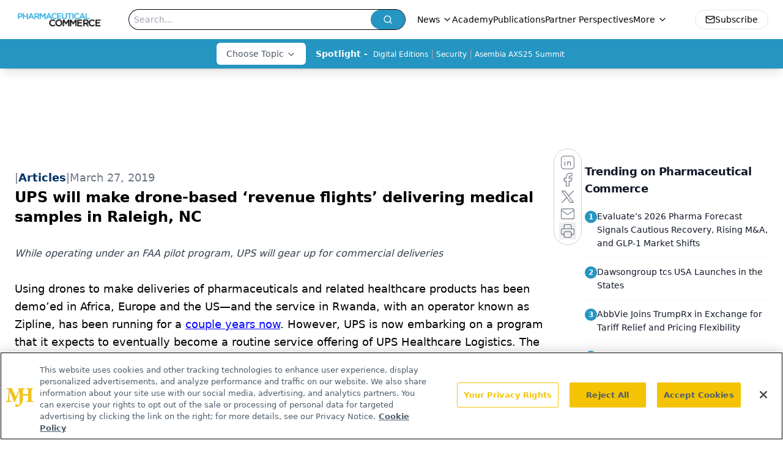

--- FILE ---
content_type: text/html; charset=utf-8
request_url: https://www.pharmaceuticalcommerce.com/view/ups-will-make-drone-based-revenue-flights-delivering-medical-samples-in-raleigh-nc
body_size: 23560
content:
<!DOCTYPE html><html lang="en"> <head><link rel="prefetch" href="/logo.webp"><link rel="preconnect" href="https://www.googletagmanager.com"><link rel="preconnect" href="https://cdn.segment.com"><link rel="preconnect" href="https://www.lightboxcdn.com"><link rel="preconnect" href="https://cdn.cookielaw.org"><link rel="preconnect" href="https://pub.doubleverify.com"><link rel="preconnect" href="https://www.googletagservices.com"><link rel="dns-prefetch" href="https://cdn.jsdelivr.net"><link rel="preconnect" href="https://res.lassomarketing.io"><link rel="icon" href="/favicon.svg" type="image/svg+xml"><link rel="icon" href="/favicon.ico" sizes="any"><link rel="apple-touch-icon" href="/apple-touch-icon.png"><meta charset="UTF-8"><meta name="viewport" content="width=device-width, initial-scale=1.0"><title>UPS will make drone-based ‘revenue flights’ delivering medical samples in Raleigh, NC | Pharmaceutical Commerce</title><link rel="canonical" href="https://www.pharmaceuticalcommerce.com/view/ups-will-make-drone-based-revenue-flights-delivering-medical-samples-in-raleigh-nc"><meta name="description" content="While operating under an FAA pilot program, UPS will gear up for commercial deliveries"><meta name="robots" content="index, follow"><meta property="og:title" content="UPS will make drone-based ‘revenue flights’ delivering medical samples in Raleigh, NC | Pharmaceutical Commerce"><meta property="og:type" content="website"><meta property="og:image" content="https://cdn.sanity.io/images/0vv8moc6/pharma_commerce/2d8583feef240e73a9769071e75ad24417e40860-320x204.png"><meta property="og:url" content="https://www.pharmaceuticalcommerce.com/view/ups-will-make-drone-based-revenue-flights-delivering-medical-samples-in-raleigh-nc"><meta property="og:image:url" content="https://cdn.sanity.io/images/0vv8moc6/pharma_commerce/2d8583feef240e73a9769071e75ad24417e40860-320x204.png"><meta property="og:image:width" content="1200"><meta property="og:image:height" content="630"><meta property="og:image:alt" content="UPS will make drone-based ‘revenue flights’ delivering medical samples in Raleigh, NC | Pharmaceutical Commerce"><meta property="article:published_time" content="2026-01-18T11:12:33.903Z"><meta property="article:modified_time" content="2026-01-18T11:12:33.903Z"><meta name="twitter:site" content="@PharmaCommerce"><meta name="twitter:title" content="UPS will make drone-based ‘revenue flights’ delivering medical samples in Raleigh, NC | Pharmaceutical Commerce"><meta name="twitter:image" content="https://cdn.sanity.io/images/0vv8moc6/pharma_commerce/2d8583feef240e73a9769071e75ad24417e40860-320x204.png"><meta name="twitter:image:alt" content="UPS will make drone-based ‘revenue flights’ delivering medical samples in Raleigh, NC | Pharmaceutical Commerce"><meta name="twitter:description" content="While operating under an FAA pilot program, UPS will gear up for commercial deliveries"><link rel="icon" href="/favicon.ico"><meta name="twitter:image" content="https://cdn.sanity.io/images/0vv8moc6/pharma_commerce/2d8583feef240e73a9769071e75ad24417e40860-320x204.png"><meta name="twitter:title" content="UPS will make drone-based ‘revenue flights’ delivering medical samples in Raleigh, NC | Pharmaceutical Commerce"><meta name="twitter:description" content="While operating under an FAA pilot program, UPS will gear up for commercial deliveries"><script type="application/ld+json">{"@context":"https://schema.org","@type":"NewsArticle","headline":"UPS will make drone-based ‘revenue flights’ delivering medical samples in Raleigh, NC","datePublished":"2019-03-27T00:48:30.000Z","dateModified":"2021-02-12T15:10:22.000Z","inLanguage":"en-US","image":{"@type":"ImageObject","url":"https://cdn.sanity.io/images/0vv8moc6/pharma_commerce/2d8583feef240e73a9769071e75ad24417e40860-320x204.png","caption":"UPS will make drone-based ‘revenue flights’ delivering medical samples in Raleigh, NC","alternateName":"UPS will make drone-based ‘revenue flights’ delivering medical samples in Raleigh, NC"},"thumbnail":{"@type":"ImageObject","url":"https://cdn.sanity.io/images/0vv8moc6/pharma_commerce/2d8583feef240e73a9769071e75ad24417e40860-320x204.png","caption":"UPS will make drone-based ‘revenue flights’ delivering medical samples in Raleigh, NC","alternateName":"UPS will make drone-based ‘revenue flights’ delivering medical samples in Raleigh, NC"},"publisher":{"@type":"Organization","name":"Pharmaceutical Commerce","logo":{"@type":"ImageObject","url":"https://www.pharmaceuticalcommerce.com/logo.webp"}},"articleBody":"Using drones to make deliveries of pharmaceuticals and related healthcare products has been demo’ed in Africa, Europe and the US—and the service in Rwanda, with an operator known as Zipline, has been running for a couple years now. However, UPS is now embarking on a program that it expects to eventually become a routine service offering of UPS Healthcare Logistics. The service combines UPS’ logistics management with drones provided by Matternet, a Menlo Park, CA, drone developer, and the client, WakeMed Health &amp; Hospitals, a multi-site provider centered on Raleigh, NC. The program is operating under the three-year Unmanned Aircraft System Integration Pilot Program (IPP) of the Federal Aviation Administration (FAA); the North Carolina Dept. of Transportation is also involved in the project.\nAs planned, the Matternet M2 quadcopter, which can carry payloads up to 5 lb as far as 12.5 miles, will fly along a predetermined path from a variety of WakeMed locations to WakeMed’s main hospital and central pathology lab. Medical samples are the initial payload. UPS will manage the process under its Global Smart Logistics Network initiative, which brings logistics services together with connected devices and sensors. The planned flights, with the quadcopter flying at upwards of 40 mph, will cut a 30-minute van-based delivery to just over 3 minutes.\nChris Cassidy, who is approaching his first-year anniversary as VP, global healthcare and life sciences strategy at UPS, says that “The attraction of working with Matternet, besides their drone technology, is the quality and security of their delivery service.” Matternet has developed a “pod station” where deliveries are automatically logged in and secured. “We really like the security, quality assurance and predictability of the Matternet system,” he says.\nMatternet has been running a similar setup in three cities in Switzerland for over a year, and has made upwards of 3,000 successful deliveries of medical samples to hospitals there. For its part, UPS’ charitable foundation (along with some logistics expertise) has been a sponsor of the Zipline project in Rwanda, which is about to expand to Ghana. (In contrast to Zipline, which operates within a 50-mile radius, Matternet&apos;s setup is geared for &quot;dense city environments,&quot; and has a 12-mile radius, notes Cassidy.) n 80-km [At some of its warehouses around the world, UPS has been using drones as a method of tracking inventory in its warehouse stacks.","description":"While operating under an FAA pilot program, UPS will gear up for commercial deliveries"}</script><script type="application/ld+json">{"@context":"https://schema.org","@type":"Organization","contactPoint":{"@type":"ContactPoint","availableLanguage":["English"]},"name":"Pharmaceutical Commerce - Biopharma Business News, Market Insights","alternateName":"Pharmaceutical Commerce","description":"Pharmaceutical Commerce connects biopharma executives to insights on business processes, technologies, and strategies for taking approved drugs to market.","email":"info@mjhlifesciences.com","telephone":"732-596-0276","sameAs":["https://www.instagram.com/pharmcommerce/","https://twitter.com/PharmaCommerce","https://www.facebook.com/pharmaceuticalcommerce","https://www.linkedin.com/company/pharmaceutical-commerce","https://www.threads.net/@pharmcommerce","/rss.xml","https://soundcloud.com/pharmcommerce"],"address":{"@type":"PostalAddress","streetAddress":"259 Prospect Plains Rd, Bldg H","addressLocality":"Monroe","addressRegion":"New Jersey","postalCode":"08831","addressCountry":"United States of America"},"foundingDate":"2005-12-12","founder":{"@type":"Person","name":"MJH Life Sciences"},"employees":[{"@type":"Person","name":"Nico Saraceno"},{"@type":"Person","name":"Davy James"},{"@type":"Person","name":"Michael Christel"}]}</script><script async src="https://cdn.jsdelivr.net/npm/@segment/analytics-consent-wrapper-onetrust@latest/dist/umd/analytics-onetrust.umd.js"></script>
 <script>
  window.dataLayer = window.dataLayer || [];
  function gtag(){dataLayer.push(arguments);}
  gtag('set' , 'developer_id.dYWJhMj', true);
  gtag('consent', 'default', {
      ad_storage: 'denied',
      analytics_storage: 'denied',
      functionality_storage: 'denied',
      personalization_storage: 'denied',
      security_storage: 'granted',
      ad_user_data: 'denied',
      ad_personalization: 'denied',
      region: [
        'AT',
        'BE',
        'BG',
        'HR',
        'CY',
        'CZ',
        'DK',
        'EE',
        'FI',
        'FR',
        'DE',
        'EL',
        'HU',
        'IE',
        'IT',
        'LV',
        'LT',
        'LU',
        'MT',
        'NL',
        'PL',
        'PT',
        'RO',
        'SK',
        'SI',
        'ES',
        'SE',
        'GB',
        'US-CA',
      ],
    });
    gtag('consent', 'default', {
      ad_storage: 'granted',
      analytics_storage: 'granted',
      functionality_storage: 'granted',
      personalization_storage: 'granted',
      security_storage: 'granted',
      ad_user_data: 'granted',
      ad_personalization: 'granted',
    });
    </script>
    <script src="https://cdn.cookielaw.org/scripttemplates/otSDKStub.js" type="text/javascript" charset="UTF-8" data-domain-script="0196a0d9-a3c8-780e-9354-3d9ead3b226d"></script>
    <script type="text/javascript">function OptanonWrapper() {}</script>
    <script async type="text/plain" class="optanon-category-C0001" src="https://www.lightboxcdn.com/static/lightbox_mjh.js"></script>
  <script async type="text/plain" class="optanon-category-C0004" src="https://res.lassomarketing.io/scripts/lasso-imp-id-min.js"></script> 
   <script async type="text/javascript">
      !function(){var analytics=window.analytics=window.analytics||[];if(!analytics.initialize)if(analytics.invoked)window.console&&console.error&&console.error("Segment snippet included twice.");else{analytics.invoked=!0;analytics.methods=["trackSubmit","trackClick","trackLink","trackForm","pageview","identify","reset","group","track","ready","alias","debug","page","once","off","on","addSourceMiddleware","addIntegrationMiddleware","setAnonymousId","addDestinationMiddleware"];analytics.factory=function(e){return function(){var t=Array.prototype.slice.call(arguments);t.unshift(e);analytics.push(t);return analytics}};for(var e=0;e<analytics.methods.length;e++){var key=analytics.methods[e];analytics[key]=analytics.factory(key)}analytics.load=function(key,e){var t=document.createElement("script");t.type="text/javascript";t.async=!0;t.src="https://cdn.segment.com/analytics.js/v1/" + key + "/analytics.min.js";var n=document.getElementsByTagName("script")[0];n.parentNode.insertBefore(t,n);analytics._loadOptions=e};analytics.SNIPPET_VERSION="4.13.1";
      //check lasso , if lassoImpID doesnt exist try again in 1.25 seconds
      function checkLasso() {
        if (typeof lassoImpID !== 'undefined') {
          window.LassoImpressionID = lassoImpID();
          withOneTrust(analytics).load('BBbKMoOjmhsxPnbd2nO6osz3zq67DzuN');
          analytics.page({
            'LassoImpressionID': window.LassoImpressionID
          });
        } else {
          setTimeout(checkLasso, 1000);
        }
      }
          checkLasso();
            }}();
    </script><script class="optanon-category-C0001" type="text/plain" async src="https://one.pharmaceuticalcommerce.com/tagmanager/scripts/one.js"></script><script async type="text/javascript" src="https://one.pharmaceuticalcommerce.com/tagmanager/scripts/one.js"></script><script type="text/javascript" src="https://www.googletagservices.com/tag/js/gpt.js"></script><script async src="https://pub.doubleverify.com/dvtag/20083417/DV1815449/pub.js"></script><script type="text/javascript">
            window.onDvtagReady = function (callback, timeout = 750) { 
            window.dvtag = window.dvtag || {} 
            dvtag.cmd = dvtag.cmd || [] 
            const opt = { callback, timeout, timestamp: new Date().getTime() } 
            dvtag.cmd.push(function () { dvtag.queueAdRequest(opt) }) 
            setTimeout(function () { 
            const cb = opt.callback 
            opt.callback = null 
            if (cb) cb() 
            }, timeout) 
            } 
     </script><script>(function(){const gtmID = "TZG3MB8Z";

        (function (w, d, s, l, i) {
          w[l] = w[l] || [];
          w[l].push({ 'gtm.start': new Date().getTime(), event: 'gtm.js' });
          var f = d.getElementsByTagName(s)[0],
            j = d.createElement(s),
            dl = l != 'dataLayer' ? '&l=' + l : '';
          j.async = true;
          j.src = 'https://www.googletagmanager.com/gtm.js?id=' + i + dl;
          f.parentNode.insertBefore(j, f);
        })(window, document, 'script', 'dataLayer', 'GTM-' + gtmID);
      })();</script><!-- <ClientRouter  /> --><link rel="stylesheet" href="/_astro/_slug_.CWaW2Fli.css">
<link rel="stylesheet" href="/_astro/_slug_.1XxvNgLm.css"></head> <body> <style>astro-island,astro-slot,astro-static-slot{display:contents}</style><script>(()=>{var e=async t=>{await(await t())()};(self.Astro||(self.Astro={})).load=e;window.dispatchEvent(new Event("astro:load"));})();</script><script>(()=>{var A=Object.defineProperty;var g=(i,o,a)=>o in i?A(i,o,{enumerable:!0,configurable:!0,writable:!0,value:a}):i[o]=a;var d=(i,o,a)=>g(i,typeof o!="symbol"?o+"":o,a);{let i={0:t=>m(t),1:t=>a(t),2:t=>new RegExp(t),3:t=>new Date(t),4:t=>new Map(a(t)),5:t=>new Set(a(t)),6:t=>BigInt(t),7:t=>new URL(t),8:t=>new Uint8Array(t),9:t=>new Uint16Array(t),10:t=>new Uint32Array(t),11:t=>1/0*t},o=t=>{let[l,e]=t;return l in i?i[l](e):void 0},a=t=>t.map(o),m=t=>typeof t!="object"||t===null?t:Object.fromEntries(Object.entries(t).map(([l,e])=>[l,o(e)]));class y extends HTMLElement{constructor(){super(...arguments);d(this,"Component");d(this,"hydrator");d(this,"hydrate",async()=>{var b;if(!this.hydrator||!this.isConnected)return;let e=(b=this.parentElement)==null?void 0:b.closest("astro-island[ssr]");if(e){e.addEventListener("astro:hydrate",this.hydrate,{once:!0});return}let c=this.querySelectorAll("astro-slot"),n={},h=this.querySelectorAll("template[data-astro-template]");for(let r of h){let s=r.closest(this.tagName);s!=null&&s.isSameNode(this)&&(n[r.getAttribute("data-astro-template")||"default"]=r.innerHTML,r.remove())}for(let r of c){let s=r.closest(this.tagName);s!=null&&s.isSameNode(this)&&(n[r.getAttribute("name")||"default"]=r.innerHTML)}let p;try{p=this.hasAttribute("props")?m(JSON.parse(this.getAttribute("props"))):{}}catch(r){let s=this.getAttribute("component-url")||"<unknown>",v=this.getAttribute("component-export");throw v&&(s+=` (export ${v})`),console.error(`[hydrate] Error parsing props for component ${s}`,this.getAttribute("props"),r),r}let u;await this.hydrator(this)(this.Component,p,n,{client:this.getAttribute("client")}),this.removeAttribute("ssr"),this.dispatchEvent(new CustomEvent("astro:hydrate"))});d(this,"unmount",()=>{this.isConnected||this.dispatchEvent(new CustomEvent("astro:unmount"))})}disconnectedCallback(){document.removeEventListener("astro:after-swap",this.unmount),document.addEventListener("astro:after-swap",this.unmount,{once:!0})}connectedCallback(){if(!this.hasAttribute("await-children")||document.readyState==="interactive"||document.readyState==="complete")this.childrenConnectedCallback();else{let e=()=>{document.removeEventListener("DOMContentLoaded",e),c.disconnect(),this.childrenConnectedCallback()},c=new MutationObserver(()=>{var n;((n=this.lastChild)==null?void 0:n.nodeType)===Node.COMMENT_NODE&&this.lastChild.nodeValue==="astro:end"&&(this.lastChild.remove(),e())});c.observe(this,{childList:!0}),document.addEventListener("DOMContentLoaded",e)}}async childrenConnectedCallback(){let e=this.getAttribute("before-hydration-url");e&&await import(e),this.start()}async start(){let e=JSON.parse(this.getAttribute("opts")),c=this.getAttribute("client");if(Astro[c]===void 0){window.addEventListener(`astro:${c}`,()=>this.start(),{once:!0});return}try{await Astro[c](async()=>{let n=this.getAttribute("renderer-url"),[h,{default:p}]=await Promise.all([import(this.getAttribute("component-url")),n?import(n):()=>()=>{}]),u=this.getAttribute("component-export")||"default";if(!u.includes("."))this.Component=h[u];else{this.Component=h;for(let f of u.split("."))this.Component=this.Component[f]}return this.hydrator=p,this.hydrate},e,this)}catch(n){console.error(`[astro-island] Error hydrating ${this.getAttribute("component-url")}`,n)}}attributeChangedCallback(){this.hydrate()}}d(y,"observedAttributes",["props"]),customElements.get("astro-island")||customElements.define("astro-island",y)}})();</script><astro-island uid="tujdd" prefix="r7" component-url="/_astro/atoms.Ch89ewdX.js" component-export="SanityClient" renderer-url="/_astro/client.4AZqD4Tw.js" props="{&quot;config&quot;:[0,{&quot;dataset&quot;:[0,&quot;pharma_commerce&quot;],&quot;projectId&quot;:[0,&quot;0vv8moc6&quot;],&quot;useCdn&quot;:[0,true],&quot;token&quot;:[0,&quot;skIjFEmlzBmyZpjK8Zc1FQwpwi0Bv3wVI0WhSPJfe5wEiXkmkb3Rq7h5T1WLyvXaJAhM7sOBa2vXBRGxShTPYsvCpTSYuIFBEZnhapLqKMkXyRyxCYjZQYbPv4Zbdn7UMjfKcTbCwat1s1GKaDhqbiwIffPYLGtrK4hT6V3Xq32NfzOzScjn&quot;]}]}" ssr client="load" opts="{&quot;name&quot;:&quot;SanityClient&quot;,&quot;value&quot;:true}"></astro-island>  <!-- <VisualEditing enabled={visualEditingEnabled} zIndex={1000} /> --> <script>(()=>{var e=async t=>{await(await t())()};(self.Astro||(self.Astro={})).only=e;window.dispatchEvent(new Event("astro:only"));})();</script><astro-island uid="Z21M30a" component-url="/_astro/index.qum6FzgI.js" component-export="default" renderer-url="/_astro/client.4AZqD4Tw.js" props="{&quot;settings&quot;:[0,{&quot;siteConfig&quot;:[0,{&quot;sanityClientConfig&quot;:[0,{&quot;dataset&quot;:[0,&quot;pharma_commerce&quot;],&quot;projectId&quot;:[0,&quot;0vv8moc6&quot;],&quot;useCdn&quot;:[0,true],&quot;token&quot;:[0,&quot;skIjFEmlzBmyZpjK8Zc1FQwpwi0Bv3wVI0WhSPJfe5wEiXkmkb3Rq7h5T1WLyvXaJAhM7sOBa2vXBRGxShTPYsvCpTSYuIFBEZnhapLqKMkXyRyxCYjZQYbPv4Zbdn7UMjfKcTbCwat1s1GKaDhqbiwIffPYLGtrK4hT6V3Xq32NfzOzScjn&quot;]}],&quot;gtmID&quot;:[0,&quot;TZG3MB8Z&quot;],&quot;title&quot;:[0,&quot;Pharmaceutical Commerce&quot;],&quot;liveDomain&quot;:[0,&quot;www.pharmaceuticalcommerce.com&quot;],&quot;logo&quot;:[0,&quot;/logo.webp&quot;],&quot;white_logo&quot;:[0,&quot;/PharmComm_logo_registered_KO.png&quot;],&quot;megaMenuTaxName&quot;:[0,&quot;category&quot;],&quot;twitter&quot;:[0,&quot;@PharmaCommerce&quot;],&quot;oneTrustId&quot;:[0,&quot;0196a0d9-a3c8-780e-9354-3d9ead3b226d&quot;],&quot;onejs&quot;:[0,&quot;https://one.pharmaceuticalcommerce.com/tagmanager/scripts/one.js&quot;],&quot;sharingImageUrl&quot;:[0,&quot;https://www.pharmaceuticalcommerce.com/site_logo.png&quot;],&quot;customSpecialtyText&quot;:[0,&quot;Choose Topic&quot;],&quot;subscribe&quot;:[0,{&quot;href&quot;:[0,&quot;/newsletter&quot;],&quot;text&quot;:[0,&quot;Stay ahead in the life sciences industry with Pharmaceutical Commerce, the latest news, trends, and strategies in drug distribution, commercialization, and market access.&quot;]}],&quot;subFooterLinks&quot;:[1,[[0,{&quot;url&quot;:[0,&quot;/&quot;],&quot;title&quot;:[0,&quot;Home&quot;]}],[0,{&quot;url&quot;:[0,&quot;/about-us&quot;],&quot;title&quot;:[0,&quot;About Us&quot;]}],[0,{&quot;url&quot;:[0,&quot;/news&quot;],&quot;title&quot;:[0,&quot;News&quot;]}],[0,{&quot;url&quot;:[0,&quot;/contact-us&quot;],&quot;title&quot;:[0,&quot;Contact Us&quot;]}]]]}],&quot;styleConfig&quot;:[0,{&quot;logoSize&quot;:[0,&quot;medium&quot;],&quot;specialtyColumns&quot;:[0,2],&quot;navigation&quot;:[0,5],&quot;footer&quot;:[0,1],&quot;featureDeck&quot;:[0,10],&quot;featureSlider&quot;:[0,1]}],&quot;adConfig&quot;:[0,{&quot;networkID&quot;:[0,&quot;4688&quot;],&quot;adUnit&quot;:[0,&quot;pharmaceuticalcommerce.com&quot;]}],&quot;pageConfig&quot;:[0,{&quot;publicationName&quot;:[0,&quot;PharmaceuticalCommerce&quot;],&quot;publicationUrl&quot;:[0,&quot;journals&quot;],&quot;authorUrl&quot;:[0,&quot;authors&quot;]}],&quot;sanityConfig&quot;:[0,{&quot;taxonomy&quot;:[0,{&quot;news&quot;:[0,&quot;7243ac79-d79e-4e0b-b105-4db8a4102403&quot;],&quot;conference&quot;:[0,&quot;7b69d2ef-3637-4c94-9c69-8828631e0c84&quot;],&quot;clinical&quot;:[0,&quot;e09bdeff-adb5-4e3b-81c4-7620e89ca504&quot;]}],&quot;docGroup&quot;:[0,{&quot;conference&quot;:[0,&quot;7b665e26-0a89-4ed1-90d7-85b9a7bec593&quot;]}],&quot;contentCategory&quot;:[0,{&quot;articles&quot;:[0,&quot;7c34c4ca-e4b1-4a7e-9d9a-8571556a05fe&quot;],&quot;videos&quot;:[0,&quot;354f6357-5796-4d92-bef7-01b55a8e4976&quot;],&quot;hero&quot;:[0,&quot;155415d5-813a-4af2-821e-ae8ee16c8cf6&quot;],&quot;podcasts&quot;:[0,&quot;10d8d5b1-1d99-4f3a-811c-29ead49666f9&quot;]}]}],&quot;customPageTypes&quot;:[1,[]],&quot;gateEnabled&quot;:[0,&quot;modal&quot;],&quot;sMaxAge&quot;:[0,300],&quot;staleWhileRevalidate&quot;:[0,329],&quot;useNewWelcomeAd&quot;:[0,true],&quot;welcomeAds&quot;:[0,{&quot;slotId&quot;:[0,&quot;welcome-ad&quot;],&quot;adUnit&quot;:[0,&quot;pharmaceuticalcommerce.com&quot;],&quot;networkID&quot;:[0,&quot;4688&quot;],&quot;position&quot;:[0,&quot;welcome&quot;],&quot;className&quot;:[0,&quot;AD2x2&quot;],&quot;sizes&quot;:[1,[[1,[[0,1920],[0,1080]]],[1,[[0,1080],[0,1920]]],[1,[[0,640],[0,480]]]]]}],&quot;allowedDomains&quot;:[1,[]]}],&quot;targeting&quot;:[0,{&quot;content_placement&quot;:[1,[[0,&quot;news&quot;],[0,&quot;category/supply-chain-logistics&quot;]]],&quot;document_url&quot;:[1,[[0,&quot;ups-will-make-drone-based-revenue-flights-delivering-medical-samples-in-raleigh-nc&quot;]]],&quot;document_group&quot;:[1,[]],&quot;content_group&quot;:[1,[]],&quot;rootDocumentGroup&quot;:[1,[]],&quot;issue_url&quot;:[1,[]],&quot;publication_url&quot;:[1,[]],&quot;tags&quot;:[1,[]],&quot;hostname&quot;:[0,&quot;www.pharmaceuticalcommerce.com&quot;],&quot;adLayer&quot;:[0,{&quot;adSlotSelection&quot;:[1,[]]}]}],&quot;gateData&quot;:[0,{}]}" ssr client="only" opts="{&quot;name&quot;:&quot;ADWelcome&quot;,&quot;value&quot;:true}"></astro-island> <astro-island uid="Z1nAlNY" prefix="r26" component-url="/_astro/ADFloatingFooter.BD49CBHT.js" component-export="default" renderer-url="/_astro/client.4AZqD4Tw.js" props="{&quot;networkID&quot;:[0,&quot;4688&quot;],&quot;adUnit&quot;:[0,&quot;pharmaceuticalcommerce.com&quot;],&quot;targeting&quot;:[0,{&quot;content_placement&quot;:[1,[[0,&quot;news&quot;],[0,&quot;category/supply-chain-logistics&quot;]]],&quot;document_url&quot;:[1,[[0,&quot;ups-will-make-drone-based-revenue-flights-delivering-medical-samples-in-raleigh-nc&quot;]]],&quot;document_group&quot;:[1,[]],&quot;content_group&quot;:[1,[]],&quot;rootDocumentGroup&quot;:[1,[]],&quot;issue_url&quot;:[1,[]],&quot;publication_url&quot;:[1,[]],&quot;tags&quot;:[1,[]],&quot;hostname&quot;:[0,&quot;www.pharmaceuticalcommerce.com&quot;],&quot;adLayer&quot;:[0,{&quot;adSlotSelection&quot;:[1,[]]}]}]}" ssr client="load" opts="{&quot;name&quot;:&quot;ADFloatingFooter&quot;,&quot;value&quot;:true}"></astro-island>      <astro-island uid="Z14PNNE" prefix="r27" component-url="/_astro/ui.9AVjgw9K.js" component-export="N5" renderer-url="/_astro/client.4AZqD4Tw.js" props="{&quot;data&quot;:[0,{&quot;logoImage&quot;:[0,&quot;/logo.webp&quot;],&quot;mainLinks&quot;:[1,[[0,{&quot;_createdAt&quot;:[0,&quot;2021-01-20T19:53:46Z&quot;],&quot;_id&quot;:[0,&quot;594fc7dd-322f-449f-8f4a-2e2d7f659e88&quot;],&quot;_rev&quot;:[0,&quot;wjuUSEZWGZww14WVJzbSJt&quot;],&quot;_type&quot;:[0,&quot;mainNavigation&quot;],&quot;_updatedAt&quot;:[0,&quot;2024-02-28T21:14:14Z&quot;],&quot;is_active&quot;:[0,true],&quot;name&quot;:[0,&quot;News&quot;],&quot;navParent&quot;:[0,null],&quot;sortOrder&quot;:[0,1],&quot;subQuery&quot;:[1,[[0,{&quot;_createdAt&quot;:[0,&quot;2024-02-28T21:13:10Z&quot;],&quot;_id&quot;:[0,&quot;4262911c-57a8-4259-8cec-d3269b8a412e&quot;],&quot;_rev&quot;:[0,&quot;wjuUSEZWGZww14WVJzcBXp&quot;],&quot;_type&quot;:[0,&quot;mainNavigation&quot;],&quot;_updatedAt&quot;:[0,&quot;2024-02-28T21:23:37Z&quot;],&quot;children&quot;:[1,[]],&quot;is_active&quot;:[0,true],&quot;name&quot;:[0,&quot;News&quot;],&quot;navParent&quot;:[0,{&quot;_ref&quot;:[0,&quot;594fc7dd-322f-449f-8f4a-2e2d7f659e88&quot;],&quot;_type&quot;:[0,&quot;reference&quot;]}],&quot;sortOrder&quot;:[0,1],&quot;url&quot;:[0,&quot;/news&quot;]}],[0,{&quot;_createdAt&quot;:[0,&quot;2024-02-28T20:49:34Z&quot;],&quot;_id&quot;:[0,&quot;788a05a5-4c00-4c05-96e0-43f6bb3ed78c&quot;],&quot;_rev&quot;:[0,&quot;wjuUSEZWGZww14WVJzakwv&quot;],&quot;_type&quot;:[0,&quot;mainNavigation&quot;],&quot;_updatedAt&quot;:[0,&quot;2024-02-28T20:49:48Z&quot;],&quot;children&quot;:[1,[]],&quot;is_active&quot;:[0,true],&quot;name&quot;:[0,&quot;Pharma Pulse&quot;],&quot;navParent&quot;:[0,{&quot;_ref&quot;:[0,&quot;594fc7dd-322f-449f-8f4a-2e2d7f659e88&quot;],&quot;_type&quot;:[0,&quot;reference&quot;]}],&quot;sortOrder&quot;:[0,2],&quot;url&quot;:[0,&quot;/pharma-pulse&quot;]}]]]}],[0,{&quot;_createdAt&quot;:[0,&quot;2025-03-04T16:09:01Z&quot;],&quot;_id&quot;:[0,&quot;d7e0d4fd-4303-4fdc-91ff-b155c0b24d0d&quot;],&quot;_rev&quot;:[0,&quot;EeHD0np9IlIaoXRYQh36yE&quot;],&quot;_type&quot;:[0,&quot;mainNavigation&quot;],&quot;_updatedAt&quot;:[0,&quot;2025-03-04T16:10:46Z&quot;],&quot;is_active&quot;:[0,true],&quot;name&quot;:[0,&quot;Academy&quot;],&quot;navParent&quot;:[0,null],&quot;sortOrder&quot;:[0,2],&quot;subQuery&quot;:[1,[]],&quot;url&quot;:[0,&quot;/academy&quot;]}],[0,{&quot;_createdAt&quot;:[0,&quot;2021-01-20T19:54:09Z&quot;],&quot;_id&quot;:[0,&quot;5349a7ce-6c46-4e9d-8ec8-ccf1eb303940&quot;],&quot;_rev&quot;:[0,&quot;1mUziVFW81BrQVvM80wKkU&quot;],&quot;_type&quot;:[0,&quot;mainNavigation&quot;],&quot;_updatedAt&quot;:[0,&quot;2025-03-04T16:09:29Z&quot;],&quot;is_active&quot;:[0,true],&quot;name&quot;:[0,&quot;Publications&quot;],&quot;navParent&quot;:[0,null],&quot;sortOrder&quot;:[0,3],&quot;subQuery&quot;:[1,[]],&quot;url&quot;:[0,&quot;/journals/pharma-commerce&quot;]}],[0,{&quot;_createdAt&quot;:[0,&quot;2021-01-20T19:54:32Z&quot;],&quot;_id&quot;:[0,&quot;a859d25d-2853-41e7-a735-f8f95df108b5&quot;],&quot;_rev&quot;:[0,&quot;EeHD0np9IlIaoXRYQh2chj&quot;],&quot;_type&quot;:[0,&quot;mainNavigation&quot;],&quot;_updatedAt&quot;:[0,&quot;2025-03-04T16:09:41Z&quot;],&quot;is_active&quot;:[0,true],&quot;name&quot;:[0,&quot;Partner Perspectives&quot;],&quot;navParent&quot;:[0,null],&quot;sortOrder&quot;:[0,4],&quot;subQuery&quot;:[1,[]],&quot;url&quot;:[0,&quot;/brand-insights&quot;]}],[0,{&quot;_createdAt&quot;:[0,&quot;2021-01-20T22:58:32Z&quot;],&quot;_id&quot;:[0,&quot;b1409197-7a6a-417f-94bc-2a9186568c20&quot;],&quot;_rev&quot;:[0,&quot;1mUziVFW81BrQVvM80wN9w&quot;],&quot;_type&quot;:[0,&quot;mainNavigation&quot;],&quot;_updatedAt&quot;:[0,&quot;2025-03-04T16:09:56Z&quot;],&quot;is_active&quot;:[0,true],&quot;name&quot;:[0,&quot;Webcasts&quot;],&quot;navParent&quot;:[0,null],&quot;sortOrder&quot;:[0,5],&quot;subQuery&quot;:[1,[]],&quot;url&quot;:[0,&quot;/webinars&quot;]}],[0,{&quot;_createdAt&quot;:[0,&quot;2021-01-20T22:37:37Z&quot;],&quot;_id&quot;:[0,&quot;6580fd6b-4176-4524-9ff2-fd3483ac2a70&quot;],&quot;_rev&quot;:[0,&quot;EeHD0np9IlIaoXRYQh2xbj&quot;],&quot;_type&quot;:[0,&quot;mainNavigation&quot;],&quot;_updatedAt&quot;:[0,&quot;2025-03-04T16:10:06Z&quot;],&quot;is_active&quot;:[0,true],&quot;name&quot;:[0,&quot;Resources&quot;],&quot;navParent&quot;:[0,null],&quot;sortOrder&quot;:[0,6],&quot;subQuery&quot;:[1,[]],&quot;url&quot;:[0,&quot;/resources&quot;]}],[0,{&quot;_createdAt&quot;:[0,&quot;2023-04-19T19:40:38Z&quot;],&quot;_id&quot;:[0,&quot;57b3617e-fdaa-4d15-8056-e3fad3d88fa7&quot;],&quot;_rev&quot;:[0,&quot;1mUziVFW81BrQVvM80wuUk&quot;],&quot;_type&quot;:[0,&quot;mainNavigation&quot;],&quot;_updatedAt&quot;:[0,&quot;2025-03-04T16:10:14Z&quot;],&quot;is_active&quot;:[0,true],&quot;name&quot;:[0,&quot;Conferences&quot;],&quot;navParent&quot;:[0,null],&quot;sortOrder&quot;:[0,7],&quot;subQuery&quot;:[1,[[0,{&quot;_createdAt&quot;:[0,&quot;2023-04-19T19:41:41Z&quot;],&quot;_id&quot;:[0,&quot;33945b89-11ff-41fa-b103-346a5fefa3c7&quot;],&quot;_rev&quot;:[0,&quot;9guLsJ28M7ZfJtQmsVGmFC&quot;],&quot;_type&quot;:[0,&quot;mainNavigation&quot;],&quot;_updatedAt&quot;:[0,&quot;2023-04-19T19:41:41Z&quot;],&quot;children&quot;:[1,[]],&quot;is_active&quot;:[0,true],&quot;name&quot;:[0,&quot;Conference Coverage&quot;],&quot;navParent&quot;:[0,{&quot;_ref&quot;:[0,&quot;57b3617e-fdaa-4d15-8056-e3fad3d88fa7&quot;],&quot;_type&quot;:[0,&quot;reference&quot;]}],&quot;url&quot;:[0,&quot;/latest-conference&quot;]}],[0,{&quot;_createdAt&quot;:[0,&quot;2023-04-19T19:40:56Z&quot;],&quot;_id&quot;:[0,&quot;94d15fcb-30e8-418f-bdae-b6bc786697d1&quot;],&quot;_rev&quot;:[0,&quot;9guLsJ28M7ZfJtQmsVGbdr&quot;],&quot;_type&quot;:[0,&quot;mainNavigation&quot;],&quot;_updatedAt&quot;:[0,&quot;2023-04-19T19:40:56Z&quot;],&quot;children&quot;:[1,[]],&quot;is_active&quot;:[0,true],&quot;name&quot;:[0,&quot;Conference Listing&quot;],&quot;navParent&quot;:[0,{&quot;_ref&quot;:[0,&quot;57b3617e-fdaa-4d15-8056-e3fad3d88fa7&quot;],&quot;_type&quot;:[0,&quot;reference&quot;]}],&quot;url&quot;:[0,&quot;/conferences&quot;]}]]],&quot;url&quot;:[0,&quot;/conferences&quot;]}],[0,{&quot;_createdAt&quot;:[0,&quot;2021-01-20T23:24:33Z&quot;],&quot;_id&quot;:[0,&quot;138c534a-f039-4bf8-ae49-d91276ebae7c&quot;],&quot;_rev&quot;:[0,&quot;6K5ZJ5nXiKhUAGvtP8rl4b&quot;],&quot;_type&quot;:[0,&quot;mainNavigation&quot;],&quot;_updatedAt&quot;:[0,&quot;2025-03-04T16:10:22Z&quot;],&quot;is_active&quot;:[0,true],&quot;name&quot;:[0,&quot;Events&quot;],&quot;navParent&quot;:[0,null],&quot;sortOrder&quot;:[0,8],&quot;subQuery&quot;:[1,[]],&quot;url&quot;:[0,&quot;/events&quot;]}],[0,{&quot;_createdAt&quot;:[0,&quot;2021-01-21T17:39:41Z&quot;],&quot;_id&quot;:[0,&quot;332ac5f4-1487-42cc-b493-a8e1fee6c4ac&quot;],&quot;_rev&quot;:[0,&quot;1Gk2k3wt1UVLi2XK7TLWnU&quot;],&quot;_type&quot;:[0,&quot;mainNavigation&quot;],&quot;_updatedAt&quot;:[0,&quot;2025-06-12T20:16:22Z&quot;],&quot;is_active&quot;:[0,true],&quot;name&quot;:[0,&quot;Videos&quot;],&quot;navParent&quot;:[0,null],&quot;sortOrder&quot;:[0,9],&quot;subQuery&quot;:[1,[[0,{&quot;_createdAt&quot;:[0,&quot;2025-06-12T20:15:58Z&quot;],&quot;_id&quot;:[0,&quot;6eb5fc4a-bcda-404d-9c1b-48e0ad751079&quot;],&quot;_rev&quot;:[0,&quot;IK05tXxLQ0M6M3U8Erygkc&quot;],&quot;_type&quot;:[0,&quot;mainNavigation&quot;],&quot;_updatedAt&quot;:[0,&quot;2025-06-12T20:16:33Z&quot;],&quot;children&quot;:[1,[]],&quot;is_active&quot;:[0,true],&quot;name&quot;:[0,&quot;Videos&quot;],&quot;navParent&quot;:[0,{&quot;_ref&quot;:[0,&quot;332ac5f4-1487-42cc-b493-a8e1fee6c4ac&quot;],&quot;_type&quot;:[0,&quot;reference&quot;]}],&quot;sortOrder&quot;:[0,1],&quot;url&quot;:[0,&quot;/videos&quot;]}],[0,{&quot;_createdAt&quot;:[0,&quot;2025-06-12T20:15:06Z&quot;],&quot;_id&quot;:[0,&quot;9872d32d-1e08-4cb9-8142-b478bf3f5653&quot;],&quot;_rev&quot;:[0,&quot;va2F4kb442VYW0ilnBZGsm&quot;],&quot;_type&quot;:[0,&quot;mainNavigation&quot;],&quot;_updatedAt&quot;:[0,&quot;2025-06-12T20:15:48Z&quot;],&quot;children&quot;:[1,[]],&quot;is_active&quot;:[0,true],&quot;name&quot;:[0,&quot;Peer Exchange&quot;],&quot;navParent&quot;:[0,{&quot;_ref&quot;:[0,&quot;332ac5f4-1487-42cc-b493-a8e1fee6c4ac&quot;],&quot;_type&quot;:[0,&quot;reference&quot;]}],&quot;sortOrder&quot;:[0,2],&quot;url&quot;:[0,&quot;/peer-exchange&quot;]}]]]}],[0,{&quot;_createdAt&quot;:[0,&quot;2021-03-12T15:25:01Z&quot;],&quot;_id&quot;:[0,&quot;204c1fd3-f610-42d9-b955-a56ee7ffa5dc&quot;],&quot;_rev&quot;:[0,&quot;1mUziVFW81BrQVvM80x2u0&quot;],&quot;_type&quot;:[0,&quot;mainNavigation&quot;],&quot;_updatedAt&quot;:[0,&quot;2025-03-04T16:10:36Z&quot;],&quot;is_active&quot;:[0,true],&quot;name&quot;:[0,&quot;Podcasts&quot;],&quot;navParent&quot;:[0,null],&quot;sortOrder&quot;:[0,10],&quot;subQuery&quot;:[1,[[0,{&quot;_createdAt&quot;:[0,&quot;2021-05-19T09:28:37Z&quot;],&quot;_id&quot;:[0,&quot;6584eabb-35fa-4949-a4fe-b7d76cfc3cd7&quot;],&quot;_rev&quot;:[0,&quot;LE1g05XHEMMthuQgmvBXa1&quot;],&quot;_type&quot;:[0,&quot;mainNavigation&quot;],&quot;_updatedAt&quot;:[0,&quot;2021-05-19T14:42:20Z&quot;],&quot;children&quot;:[1,[]],&quot;is_active&quot;:[0,true],&quot;name&quot;:[0,&quot;Editorial Podcasts&quot;],&quot;navParent&quot;:[0,{&quot;_ref&quot;:[0,&quot;204c1fd3-f610-42d9-b955-a56ee7ffa5dc&quot;],&quot;_type&quot;:[0,&quot;reference&quot;]}],&quot;sortOrder&quot;:[0,0],&quot;url&quot;:[0,&quot;/editorial-podcasts&quot;]}],[0,{&quot;_createdAt&quot;:[0,&quot;2021-05-19T09:30:08Z&quot;],&quot;_id&quot;:[0,&quot;495206c3-44d8-4645-be76-51eb37934124&quot;],&quot;_rev&quot;:[0,&quot;15Oz7s4c8hyxk4jhurjSfW&quot;],&quot;_type&quot;:[0,&quot;mainNavigation&quot;],&quot;_updatedAt&quot;:[0,&quot;2023-12-06T19:16:33Z&quot;],&quot;children&quot;:[1,[]],&quot;is_active&quot;:[0,true],&quot;name&quot;:[0,&quot;Sponsored Podcasts&quot;],&quot;navParent&quot;:[0,{&quot;_ref&quot;:[0,&quot;204c1fd3-f610-42d9-b955-a56ee7ffa5dc&quot;],&quot;_type&quot;:[0,&quot;reference&quot;]}],&quot;sortOrder&quot;:[0,1],&quot;url&quot;:[0,&quot;/podcasts&quot;]}]]],&quot;url&quot;:[0,&quot;/podcasts&quot;]}],[0,{&quot;_createdAt&quot;:[0,&quot;2021-01-20T22:49:21Z&quot;],&quot;_id&quot;:[0,&quot;25cb83e5-ded6-4ea8-a704-a3b983c07995&quot;],&quot;_rev&quot;:[0,&quot;lcAD8OFrwG8JHaK7Wr5iCq&quot;],&quot;_type&quot;:[0,&quot;mainNavigation&quot;],&quot;_updatedAt&quot;:[0,&quot;2024-05-23T15:18:51Z&quot;],&quot;is_active&quot;:[0,true],&quot;name&quot;:[0,&quot;Subscribe&quot;],&quot;navParent&quot;:[0,null],&quot;sortOrder&quot;:[0,11],&quot;subQuery&quot;:[1,[]],&quot;url&quot;:[0,&quot;https://one.pharmaceuticalcommerce.com/subscribe/&quot;]}]]],&quot;secondaryLinks&quot;:[1,[[0,{&quot;_id&quot;:[0,&quot;6c758535-98d5-404b-bd1a-8bbb2183a66c&quot;],&quot;children&quot;:[1,[[0,{&quot;_id&quot;:[0,&quot;194a7a57-68c6-42ae-84e0-e68c5b18930f&quot;],&quot;identifier&quot;:[0,&quot;legal-regulatory&quot;],&quot;name&quot;:[0,&quot;Legal &amp; Regulatory&quot;],&quot;sortOrder&quot;:[0,null]}],[0,{&quot;_id&quot;:[0,&quot;8d0ab382-3285-40a5-9f45-f7ae30d8e066&quot;],&quot;identifier&quot;:[0,&quot;trade-brand-protection&quot;],&quot;name&quot;:[0,&quot;Trade &amp; Brand Protection&quot;],&quot;sortOrder&quot;:[0,null]}],[0,{&quot;_id&quot;:[0,&quot;d8d24432-9dad-4313-80f0-add533682b63&quot;],&quot;identifier&quot;:[0,&quot;traceability&quot;],&quot;name&quot;:[0,&quot;Traceability&quot;],&quot;sortOrder&quot;:[0,null]}]]],&quot;identifier&quot;:[0,&quot;brand-product-security&quot;],&quot;name&quot;:[0,&quot;Brand &amp; Product Security&quot;],&quot;parentIdentifier&quot;:[0,&quot;category&quot;],&quot;sortOrder&quot;:[0,null]}],[0,{&quot;_id&quot;:[0,&quot;f3e93c9c-2924-4129-817d-d926c4475b3f&quot;],&quot;children&quot;:[1,[]],&quot;identifier&quot;:[0,&quot;business-and-finance&quot;],&quot;name&quot;:[0,&quot;Business and Finance&quot;],&quot;parentIdentifier&quot;:[0,&quot;category&quot;],&quot;sortOrder&quot;:[0,null]}],[0,{&quot;_id&quot;:[0,&quot;9e2a74a9-31b4-41c4-9e2a-fd137846ed0c&quot;],&quot;children&quot;:[1,[[0,{&quot;_id&quot;:[0,&quot;4520852d-2295-4e04-87e0-7fce43b7edaf&quot;],&quot;identifier&quot;:[0,&quot;containers-shippers&quot;],&quot;name&quot;:[0,&quot;Containers &amp; Shippers&quot;],&quot;sortOrder&quot;:[0,null]}],[0,{&quot;_id&quot;:[0,&quot;4b546c44-c2b8-40bf-ac59-91136699d6c6&quot;],&quot;identifier&quot;:[0,&quot;software&quot;],&quot;name&quot;:[0,&quot;Software&quot;],&quot;sortOrder&quot;:[0,null]}],[0,{&quot;_id&quot;:[0,&quot;c41f79b0-25dc-4267-954b-2cfa44afb680&quot;],&quot;identifier&quot;:[0,&quot;devices&quot;],&quot;name&quot;:[0,&quot;Devices&quot;],&quot;sortOrder&quot;:[0,null]}]]],&quot;identifier&quot;:[0,&quot;cold-chain-focus&quot;],&quot;name&quot;:[0,&quot;Cold Chain&quot;],&quot;parentIdentifier&quot;:[0,&quot;category&quot;],&quot;sortOrder&quot;:[0,null]}],[0,{&quot;_id&quot;:[0,&quot;1e4bfba8-9344-4959-8197-6c7aa0017f7c&quot;],&quot;children&quot;:[1,[]],&quot;identifier&quot;:[0,&quot;brand-marketing-communications&quot;],&quot;name&quot;:[0,&quot;Commercial Channels&quot;],&quot;parentIdentifier&quot;:[0,&quot;category&quot;],&quot;sortOrder&quot;:[0,null]}],[0,{&quot;_id&quot;:[0,&quot;6572d104-faec-4352-b247-338688009ec0&quot;],&quot;children&quot;:[1,[[0,{&quot;_id&quot;:[0,&quot;067bbd74-c4d4-40eb-bf94-75f05ef5929b&quot;],&quot;identifier&quot;:[0,&quot;real-world-data&quot;],&quot;name&quot;:[0,&quot;Real World Data&quot;],&quot;sortOrder&quot;:[0,null]}],[0,{&quot;_id&quot;:[0,&quot;22840c7f-1fa6-43b3-9084-850cfb7a2889&quot;],&quot;identifier&quot;:[0,&quot;digitalization&quot;],&quot;name&quot;:[0,&quot;Digitalization&quot;],&quot;sortOrder&quot;:[0,null]}],[0,{&quot;_id&quot;:[0,&quot;5c067c30-fe4f-4fae-9e1b-73764b7a76b7&quot;],&quot;identifier&quot;:[0,&quot;artificial-intelligence&quot;],&quot;name&quot;:[0,&quot;Artificial Intelligence&quot;],&quot;sortOrder&quot;:[0,null]}]]],&quot;identifier&quot;:[0,&quot;data-technology&quot;],&quot;name&quot;:[0,&quot;Data &amp; Technology&quot;],&quot;parentIdentifier&quot;:[0,&quot;category&quot;],&quot;sortOrder&quot;:[0,null]}],[0,{&quot;_id&quot;:[0,&quot;bcbea02d-43ff-4378-8319-fd28aaae97c8&quot;],&quot;children&quot;:[1,[[0,{&quot;_id&quot;:[0,&quot;41ecc21b-a83d-455e-9097-90f4b4840b8a&quot;],&quot;identifier&quot;:[0,&quot;manufacturing-packaging&quot;],&quot;name&quot;:[0,&quot;Manufacturing &amp; Packaging&quot;],&quot;sortOrder&quot;:[0,null]}],[0,{&quot;_id&quot;:[0,&quot;a41853a4-bd7d-4322-9948-3b5159db34c1&quot;],&quot;identifier&quot;:[0,&quot;3pl&quot;],&quot;name&quot;:[0,&quot;3PL&quot;],&quot;sortOrder&quot;:[0,null]}],[0,{&quot;_id&quot;:[0,&quot;b12f542a-9793-45c9-9a06-b661aa272640&quot;],&quot;identifier&quot;:[0,&quot;supply-chain-logistics&quot;],&quot;name&quot;:[0,&quot;Supply Chain&quot;],&quot;sortOrder&quot;:[0,null]}]]],&quot;identifier&quot;:[0,&quot;logistics-transportation&quot;],&quot;name&quot;:[0,&quot;Logistics &amp; Transportation&quot;],&quot;parentIdentifier&quot;:[0,&quot;category&quot;],&quot;sortOrder&quot;:[0,null]}],[0,{&quot;_id&quot;:[0,&quot;5db63690-5de0-445b-bbce-93cefd4a1d37&quot;],&quot;children&quot;:[1,[[0,{&quot;_id&quot;:[0,&quot;42074f68-339f-4385-9d25-41421784d164&quot;],&quot;identifier&quot;:[0,&quot;pricing&quot;],&quot;name&quot;:[0,&quot;Pricing&quot;],&quot;sortOrder&quot;:[0,null]}],[0,{&quot;_id&quot;:[0,&quot;6036848a-000c-4b71-9f85-ecca2677dea1&quot;],&quot;identifier&quot;:[0,&quot;commercialization&quot;],&quot;name&quot;:[0,&quot;Commercialization&quot;],&quot;sortOrder&quot;:[0,null]}],[0,{&quot;_id&quot;:[0,&quot;aaece1fd-54b8-43c7-946b-d0061f8798f8&quot;],&quot;identifier&quot;:[0,&quot;trade-channel&quot;],&quot;name&quot;:[0,&quot;Trade &amp; Channel&quot;],&quot;sortOrder&quot;:[0,null]}]]],&quot;identifier&quot;:[0,&quot;market-access&quot;],&quot;name&quot;:[0,&quot;Market Access&quot;],&quot;parentIdentifier&quot;:[0,&quot;category&quot;],&quot;sortOrder&quot;:[0,null]}],[0,{&quot;_id&quot;:[0,&quot;f046e335-d6e1-4b4d-9b53-71af9fcc1b58&quot;],&quot;children&quot;:[1,[]],&quot;identifier&quot;:[0,&quot;opinion&quot;],&quot;name&quot;:[0,&quot;Opinion&quot;],&quot;parentIdentifier&quot;:[0,&quot;category&quot;],&quot;sortOrder&quot;:[0,null]}],[0,{&quot;_id&quot;:[0,&quot;51d62f73-5455-428a-a0dd-6d87fc9175e6&quot;],&quot;children&quot;:[1,[[0,{&quot;_id&quot;:[0,&quot;52bb6f53-9a0d-4f7a-8f70-96e405fb3916&quot;],&quot;identifier&quot;:[0,&quot;patient-assistance-programs&quot;],&quot;name&quot;:[0,&quot;Patient Assistance Programs&quot;],&quot;sortOrder&quot;:[0,null]}],[0,{&quot;_id&quot;:[0,&quot;977fffc2-9e05-424c-a4ee-4b12fbeebbed&quot;],&quot;identifier&quot;:[0,&quot;hub-services&quot;],&quot;name&quot;:[0,&quot;HUB Services&quot;],&quot;sortOrder&quot;:[0,null]}],[0,{&quot;_id&quot;:[0,&quot;c8a53b1c-741b-48e7-9e28-7d25d3f4f0a8&quot;],&quot;identifier&quot;:[0,&quot;adherence&quot;],&quot;name&quot;:[0,&quot;Adherence&quot;],&quot;sortOrder&quot;:[0,null]}]]],&quot;identifier&quot;:[0,&quot;patient-support&quot;],&quot;name&quot;:[0,&quot;Patient Support&quot;],&quot;parentIdentifier&quot;:[0,&quot;category&quot;],&quot;sortOrder&quot;:[0,null]}]]],&quot;socialLinks&quot;:[1,[[0,{&quot;_key&quot;:[0,&quot;118f1ae5b4e1&quot;],&quot;_type&quot;:[0,&quot;urlArray&quot;],&quot;blank&quot;:[0,true],&quot;title&quot;:[0,&quot;Instagram&quot;],&quot;url&quot;:[0,&quot;https://www.instagram.com/pharmcommerce/&quot;]}],[0,{&quot;_key&quot;:[0,&quot;62d0c5e4c070&quot;],&quot;_type&quot;:[0,&quot;urlArray&quot;],&quot;blank&quot;:[0,true],&quot;title&quot;:[0,&quot;X&quot;],&quot;url&quot;:[0,&quot;https://twitter.com/PharmaCommerce&quot;]}],[0,{&quot;_key&quot;:[0,&quot;678bdce3a728&quot;],&quot;_type&quot;:[0,&quot;urlArray&quot;],&quot;blank&quot;:[0,true],&quot;title&quot;:[0,&quot;Facebook&quot;],&quot;url&quot;:[0,&quot;https://www.facebook.com/pharmaceuticalcommerce&quot;]}],[0,{&quot;_key&quot;:[0,&quot;a7720293b4ae&quot;],&quot;_type&quot;:[0,&quot;urlArray&quot;],&quot;blank&quot;:[0,true],&quot;title&quot;:[0,&quot;LinkedIn&quot;],&quot;url&quot;:[0,&quot;https://www.linkedin.com/company/pharmaceutical-commerce&quot;]}],[0,{&quot;_key&quot;:[0,&quot;9aa41fe783d0&quot;],&quot;_type&quot;:[0,&quot;urlArray&quot;],&quot;blank&quot;:[0,true],&quot;title&quot;:[0,&quot;Threads&quot;],&quot;url&quot;:[0,&quot;https://www.threads.net/@pharmcommerce&quot;]}],[0,{&quot;_key&quot;:[0,&quot;a2bb000c1834&quot;],&quot;_type&quot;:[0,&quot;urlArray&quot;],&quot;blank&quot;:[0,true],&quot;title&quot;:[0,&quot;RSS&quot;],&quot;url&quot;:[0,&quot;/rss.xml&quot;]}],[0,{&quot;_key&quot;:[0,&quot;36f60ae42689&quot;],&quot;_type&quot;:[0,&quot;urlArray&quot;],&quot;blank&quot;:[0,true],&quot;title&quot;:[0,&quot;Soundcloud&quot;],&quot;url&quot;:[0,&quot;https://soundcloud.com/pharmcommerce&quot;]}]]],&quot;spotlight&quot;:[1,[[0,{&quot;_createdAt&quot;:[0,&quot;2021-01-20T22:45:35Z&quot;],&quot;_id&quot;:[0,&quot;15339b5f-79df-4d0e-8217-b42bda9af499&quot;],&quot;_rev&quot;:[0,&quot;uKF5wog764B4bdkQ2tYQsL&quot;],&quot;_type&quot;:[0,&quot;subNavigation&quot;],&quot;_updatedAt&quot;:[0,&quot;2021-03-19T17:05:49Z&quot;],&quot;blank&quot;:[0,false],&quot;is_active&quot;:[0,true],&quot;name&quot;:[0,&quot;Digital Editions&quot;],&quot;navParent&quot;:[0,{&quot;_ref&quot;:[0,&quot;11d97820-9c66-4703-b42a-7f8a103ef3dd&quot;],&quot;_type&quot;:[0,&quot;reference&quot;]}],&quot;sortOrder&quot;:[0,3],&quot;url&quot;:[0,&quot;https://www.pharmaceuticalcommerce.com/journals/pharma-commerce&quot;]}],[0,{&quot;_createdAt&quot;:[0,&quot;2021-02-02T19:09:58Z&quot;],&quot;_id&quot;:[0,&quot;bf497dda-4e70-46ce-8ea9-075c26ca7a30&quot;],&quot;_rev&quot;:[0,&quot;JpYdTkBvGzoSqquyXGC2Uc&quot;],&quot;_type&quot;:[0,&quot;subNavigation&quot;],&quot;_updatedAt&quot;:[0,&quot;2022-03-29T15:49:25Z&quot;],&quot;blank&quot;:[0,false],&quot;is_active&quot;:[0,true],&quot;name&quot;:[0,&quot;Security&quot;],&quot;navParent&quot;:[0,{&quot;_ref&quot;:[0,&quot;11d97820-9c66-4703-b42a-7f8a103ef3dd&quot;],&quot;_type&quot;:[0,&quot;reference&quot;]}],&quot;sortOrder&quot;:[0,4],&quot;url&quot;:[0,&quot;https://www.pharmaceuticalcommerce.com/category/special-report&quot;]}],[0,{&quot;_createdAt&quot;:[0,&quot;2025-05-13T18:15:19Z&quot;],&quot;_id&quot;:[0,&quot;a366a325-6ecd-47bb-9729-8e97c829d0c4&quot;],&quot;_rev&quot;:[0,&quot;6naIr4s4QVLRkmBNpGZ1C9&quot;],&quot;_type&quot;:[0,&quot;subNavigation&quot;],&quot;_updatedAt&quot;:[0,&quot;2025-05-13T18:15:44Z&quot;],&quot;blank&quot;:[0,false],&quot;is_active&quot;:[0,true],&quot;name&quot;:[0,&quot;Asembia AXS25 Summit &quot;],&quot;navParent&quot;:[0,{&quot;_ref&quot;:[0,&quot;11d97820-9c66-4703-b42a-7f8a103ef3dd&quot;],&quot;_type&quot;:[0,&quot;reference&quot;]}],&quot;sortOrder&quot;:[0,5],&quot;url&quot;:[0,&quot;https://www.pharmaceuticalcommerce.com/conferences/asembia-axs25-summit&quot;]}]]],&quot;footer&quot;:[1,[[0,{&quot;_createdAt&quot;:[0,&quot;2021-01-20T19:48:13Z&quot;],&quot;_id&quot;:[0,&quot;siteSettings&quot;],&quot;_rev&quot;:[0,&quot;eRaiAQS6gXbRm9NcCN3tRT&quot;],&quot;_system&quot;:[0,{&quot;base&quot;:[0,{&quot;id&quot;:[0,&quot;siteSettings&quot;],&quot;rev&quot;:[0,&quot;CXqV2cqT35C6PAhYICykxo&quot;]}]}],&quot;_type&quot;:[0,&quot;siteSettings&quot;],&quot;_updatedAt&quot;:[0,&quot;2025-10-09T19:11:03Z&quot;],&quot;address&quot;:[0,{&quot;addressCountry&quot;:[0,&quot;United States of America&quot;],&quot;addressLocality&quot;:[0,&quot;Monroe&quot;],&quot;addressRegion&quot;:[0,&quot;New Jersey&quot;],&quot;postalCode&quot;:[0,&quot;08831&quot;],&quot;streetAddress&quot;:[0,&quot;259 Prospect Plains Rd, Bldg H&quot;]}],&quot;alternateName&quot;:[0,&quot;Pharmaceutical Commerce&quot;],&quot;contactPoint&quot;:[0,{&quot;email&quot;:[0,&quot;info@mjhlifesciences.com&quot;],&quot;telephone&quot;:[0,&quot;732-596-0276&quot;]}],&quot;creativeLayout&quot;:[0,null],&quot;creativeLayoutLatestNews&quot;:[0,null],&quot;description&quot;:[0,&quot;Pharmaceutical Commerce connects biopharma executives to insights on business processes, technologies, and strategies for taking approved drugs to market.&quot;],&quot;employees&quot;:[1,[[0,&quot;Nico Saraceno&quot;],[0,&quot;Davy James&quot;],[0,&quot;Michael Christel&quot;]]],&quot;enableSanity2&quot;:[0,false],&quot;footerLinks&quot;:[1,[[0,{&quot;_key&quot;:[0,&quot;7dccff6807f9&quot;],&quot;_type&quot;:[0,&quot;urlArray&quot;],&quot;title&quot;:[0,&quot;About Us&quot;],&quot;url&quot;:[0,&quot;/about-us&quot;]}],[0,{&quot;_key&quot;:[0,&quot;db90d47bd7a5&quot;],&quot;_type&quot;:[0,&quot;urlArray&quot;],&quot;title&quot;:[0,&quot;Advertise&quot;],&quot;url&quot;:[0,&quot;/advertise&quot;]}],[0,{&quot;_key&quot;:[0,&quot;07dd2e59f067&quot;],&quot;_type&quot;:[0,&quot;urlArray&quot;],&quot;blank&quot;:[0,true],&quot;title&quot;:[0,&quot;Editorial&quot;],&quot;url&quot;:[0,&quot;https://www.pharmaceuticalcommerce.com/editorial&quot;]}],[0,{&quot;_key&quot;:[0,&quot;d16702a07146&quot;],&quot;_type&quot;:[0,&quot;urlArray&quot;],&quot;blank&quot;:[0,false],&quot;title&quot;:[0,&quot;Contact Us&quot;],&quot;url&quot;:[0,&quot;/contact-us&quot;]}],[0,{&quot;_key&quot;:[0,&quot;060c80f621c8&quot;],&quot;_type&quot;:[0,&quot;urlArray&quot;],&quot;blank&quot;:[0,true],&quot;title&quot;:[0,&quot;Do Not Sell My Personal Information&quot;],&quot;url&quot;:[0,&quot;https://www.mjhlifesciences.com/ccpa?domain=www.pharmaceuticalcommerce.com&quot;]}],[0,{&quot;_key&quot;:[0,&quot;9b66b94ee5b2&quot;],&quot;_type&quot;:[0,&quot;urlArray&quot;],&quot;blank&quot;:[0,true],&quot;title&quot;:[0,&quot;Privacy Policy&quot;],&quot;url&quot;:[0,&quot;https://www.mjhlifesciences.com/privacy&quot;]}],[0,{&quot;_key&quot;:[0,&quot;7408fe3142c4&quot;],&quot;_type&quot;:[0,&quot;urlArray&quot;],&quot;title&quot;:[0,&quot;Terms and Conditions&quot;],&quot;url&quot;:[0,&quot;/terms&quot;]}]]],&quot;founder&quot;:[0,&quot;MJH Life Sciences&quot;],&quot;foundingDate&quot;:[0,&quot;2005-12-12&quot;],&quot;gaID&quot;:[0,&quot;UA-155582410-51,UA-28784895-1&quot;],&quot;name&quot;:[0,&quot;Pharmaceutical Commerce - Biopharma Business News, Market Insights&quot;],&quot;orangizationName&quot;:[0,&quot;Pharmaceutical Commerce&quot;],&quot;salesforceDMPId&quot;:[0,&quot;vuy7hc2qc&quot;],&quot;siteURL&quot;:[0,&quot;www.pharmaceuticalcommerce.com&quot;],&quot;socialLinks&quot;:[1,[[0,{&quot;_key&quot;:[0,&quot;118f1ae5b4e1&quot;],&quot;_type&quot;:[0,&quot;urlArray&quot;],&quot;blank&quot;:[0,true],&quot;title&quot;:[0,&quot;Instagram&quot;],&quot;url&quot;:[0,&quot;https://www.instagram.com/pharmcommerce/&quot;]}],[0,{&quot;_key&quot;:[0,&quot;62d0c5e4c070&quot;],&quot;_type&quot;:[0,&quot;urlArray&quot;],&quot;blank&quot;:[0,true],&quot;title&quot;:[0,&quot;X&quot;],&quot;url&quot;:[0,&quot;https://twitter.com/PharmaCommerce&quot;]}],[0,{&quot;_key&quot;:[0,&quot;678bdce3a728&quot;],&quot;_type&quot;:[0,&quot;urlArray&quot;],&quot;blank&quot;:[0,true],&quot;title&quot;:[0,&quot;Facebook&quot;],&quot;url&quot;:[0,&quot;https://www.facebook.com/pharmaceuticalcommerce&quot;]}],[0,{&quot;_key&quot;:[0,&quot;a7720293b4ae&quot;],&quot;_type&quot;:[0,&quot;urlArray&quot;],&quot;blank&quot;:[0,true],&quot;title&quot;:[0,&quot;LinkedIn&quot;],&quot;url&quot;:[0,&quot;https://www.linkedin.com/company/pharmaceutical-commerce&quot;]}],[0,{&quot;_key&quot;:[0,&quot;9aa41fe783d0&quot;],&quot;_type&quot;:[0,&quot;urlArray&quot;],&quot;blank&quot;:[0,true],&quot;title&quot;:[0,&quot;Threads&quot;],&quot;url&quot;:[0,&quot;https://www.threads.net/@pharmcommerce&quot;]}],[0,{&quot;_key&quot;:[0,&quot;a2bb000c1834&quot;],&quot;_type&quot;:[0,&quot;urlArray&quot;],&quot;blank&quot;:[0,true],&quot;title&quot;:[0,&quot;RSS&quot;],&quot;url&quot;:[0,&quot;/rss.xml&quot;]}],[0,{&quot;_key&quot;:[0,&quot;36f60ae42689&quot;],&quot;_type&quot;:[0,&quot;urlArray&quot;],&quot;blank&quot;:[0,true],&quot;title&quot;:[0,&quot;Soundcloud&quot;],&quot;url&quot;:[0,&quot;https://soundcloud.com/pharmcommerce&quot;]}]]]}]]],&quot;logoWidth&quot;:[0,null],&quot;logoHeight&quot;:[0,null],&quot;showSocialIcons&quot;:[0,null]}],&quot;customSpecialtyText&quot;:[0,&quot;Choose Topic&quot;],&quot;logoSize&quot;:[0,&quot;medium&quot;],&quot;specialtyColumns&quot;:[0,2],&quot;mainNavigationItems&quot;:[0],&quot;isSpecialtyDisabled&quot;:[0],&quot;authEnabled&quot;:[0,false]}" ssr client="load" opts="{&quot;name&quot;:&quot;N5&quot;,&quot;value&quot;:true}" await-children><header id="navigation" class="sticky top-0 z-[9999999] w-full border-b bg-header-primary text-header-primary-foreground"><div class="mx-auto flex h-16 w-full max-w-[1480px] items-center px-4 md:px-6"><div class="flex items-center gap-2"><div class="mr-2 md:hidden"><svg stroke="currentColor" fill="none" stroke-width="2" viewBox="0 0 24 24" stroke-linecap="round" stroke-linejoin="round" class="cursor-pointer" height="26" width="26" xmlns="http://www.w3.org/2000/svg"><path d="M4 6l16 0"></path><path d="M4 12l16 0"></path><path d="M4 18l16 0"></path></svg></div><a href="/" class="lg:mr-6"><img src="/logo.webp" class="h-8 shrink-0 sm:h-10" loading="lazy" decoding="async"/></a></div><div class="flex flex-1 items-center justify-between gap-4 px-4"><div class="relative z-[9999] flex h-8 max-w-lg flex-1 items-center justify-between rounded-full bg-white ring-1 ring-header-primary-foreground transition-shadow duration-200 "><input type="text" placeholder="Search..." class="w-full bg-transparent px-2 py-1 text-sm text-black focus:outline-none" aria-label="Search"/><div class="cursor-pointer rounded-full border-none bg-primary px-5 py-2 text-header-primary-foreground transition hover:opacity-90"><svg stroke="currentColor" fill="none" stroke-width="2" viewBox="0 0 24 24" stroke-linecap="round" stroke-linejoin="round" color="white" style="color:white" height="16" width="16" xmlns="http://www.w3.org/2000/svg"><circle cx="11" cy="11" r="8"></circle><line x1="21" y1="21" x2="16.65" y2="16.65"></line></svg></div></div><nav class="hidden flex-1 items-center justify-center gap-4 text-sm font-medium text-header-primary-foreground md:flex"><div class="group relative"><div class="flex cursor-pointer items-center">News<svg stroke="currentColor" fill="none" stroke-width="2" viewBox="0 0 24 24" stroke-linecap="round" stroke-linejoin="round" class="ml-1 h-4 w-4 transition duration-200 group-hover:rotate-180" height="1em" width="1em" xmlns="http://www.w3.org/2000/svg"><path d="M6 9l6 6l6 -6"></path></svg></div><div class="absolute left-0 z-[9999] hidden w-max max-w-80 rounded-md border bg-white p-1 text-black shadow-lg group-hover:block"><a href="/news" class="block rounded-md px-2 py-1.5 text-sm hover:bg-primary hover:text-white">News</a><a href="/pharma-pulse" class="block rounded-md px-2 py-1.5 text-sm hover:bg-primary hover:text-white">Pharma Pulse</a></div></div><div class="group relative"><a href="/academy">Academy</a></div><div class="group relative"><a href="/journals/pharma-commerce">Publications</a></div><div class="group relative"><a href="/brand-insights">Partner Perspectives</a></div><div class="group relative"><div class="flex cursor-pointer items-center">More<svg stroke="currentColor" fill="none" stroke-width="2" viewBox="0 0 24 24" stroke-linecap="round" stroke-linejoin="round" class="ml-1 h-4 w-4 transition duration-200 group-hover:rotate-180" height="1em" width="1em" xmlns="http://www.w3.org/2000/svg"><path d="M6 9l6 6l6 -6"></path></svg></div><div class="absolute left-0 z-[9999] hidden w-max max-w-80 rounded-md border bg-white p-1 text-black shadow-lg group-hover:block"><div class="group/item relative"><a href="/webinars" class="block rounded-md px-2 py-1.5 text-sm hover:bg-primary hover:text-white">Webcasts</a></div><div class="group/item relative"><a href="/resources" class="block rounded-md px-2 py-1.5 text-sm hover:bg-primary hover:text-white">Resources</a></div><div class="group/item relative"><div class="group/second flex cursor-pointer items-center justify-between rounded-md px-2 py-1.5 text-sm hover:bg-primary hover:text-white">Conferences<svg stroke="currentColor" fill="none" stroke-width="2" viewBox="0 0 24 24" stroke-linecap="round" stroke-linejoin="round" class="ml-1 h-4 w-4 transition duration-200 group-hover/second:rotate-[90deg]" height="1em" width="1em" xmlns="http://www.w3.org/2000/svg"><path d="M6 9l6 6l6 -6"></path></svg></div><div class="absolute right-full top-0 z-[9999] hidden w-max max-w-80 rounded-md border bg-white p-1 text-black shadow-lg group-hover/item:block"><a href="/latest-conference" class="block rounded-md px-2 py-1.5 text-sm hover:bg-primary hover:text-white">Conference Coverage</a><a href="/conferences" class="block rounded-md px-2 py-1.5 text-sm hover:bg-primary hover:text-white">Conference Listing</a></div></div><div class="group/item relative"><a href="/events" class="block rounded-md px-2 py-1.5 text-sm hover:bg-primary hover:text-white">Events</a></div><div class="group/item relative"><div class="group/second flex cursor-pointer items-center justify-between rounded-md px-2 py-1.5 text-sm hover:bg-primary hover:text-white">Videos<svg stroke="currentColor" fill="none" stroke-width="2" viewBox="0 0 24 24" stroke-linecap="round" stroke-linejoin="round" class="ml-1 h-4 w-4 transition duration-200 group-hover/second:rotate-[90deg]" height="1em" width="1em" xmlns="http://www.w3.org/2000/svg"><path d="M6 9l6 6l6 -6"></path></svg></div><div class="absolute right-full top-0 z-[9999] hidden w-max max-w-80 rounded-md border bg-white p-1 text-black shadow-lg group-hover/item:block"><a href="/videos" class="block rounded-md px-2 py-1.5 text-sm hover:bg-primary hover:text-white">Videos</a><a href="/peer-exchange" class="block rounded-md px-2 py-1.5 text-sm hover:bg-primary hover:text-white">Peer Exchange</a></div></div><div class="group/item relative"><div class="group/second flex cursor-pointer items-center justify-between rounded-md px-2 py-1.5 text-sm hover:bg-primary hover:text-white">Podcasts<svg stroke="currentColor" fill="none" stroke-width="2" viewBox="0 0 24 24" stroke-linecap="round" stroke-linejoin="round" class="ml-1 h-4 w-4 transition duration-200 group-hover/second:rotate-[90deg]" height="1em" width="1em" xmlns="http://www.w3.org/2000/svg"><path d="M6 9l6 6l6 -6"></path></svg></div><div class="absolute right-full top-0 z-[9999] hidden w-max max-w-80 rounded-md border bg-white p-1 text-black shadow-lg group-hover/item:block"><a href="/editorial-podcasts" class="block rounded-md px-2 py-1.5 text-sm hover:bg-primary hover:text-white">Editorial Podcasts</a><a href="/podcasts" class="block rounded-md px-2 py-1.5 text-sm hover:bg-primary hover:text-white">Sponsored Podcasts</a></div></div></div></div></nav></div><a href="https://one.pharmaceuticalcommerce.com/subscribe/" class="border-header-primary-color ml-2 flex h-8 items-center gap-1 rounded-full border px-4 py-1 text-sm font-medium text-header-primary-foreground hover:shadow-md"><svg stroke="currentColor" fill="none" stroke-width="2" viewBox="0 0 24 24" stroke-linecap="round" stroke-linejoin="round" height="16" width="16" xmlns="http://www.w3.org/2000/svg"><path d="M4 4h16c1.1 0 2 .9 2 2v12c0 1.1-.9 2-2 2H4c-1.1 0-2-.9-2-2V6c0-1.1.9-2 2-2z"></path><polyline points="22,6 12,13 2,6"></polyline></svg><p class="hidden md:block">Subscribe</p></a></div><div class="fixed left-0 top-0 z-[100000] h-full w-80 transform bg-primary shadow-lg transition-transform duration-300 ease-in-out md:hidden -translate-x-full"><div class="flex h-full flex-col"><div class="flex justify-end p-4"><svg stroke="currentColor" fill="currentColor" stroke-width="0" viewBox="0 0 512 512" class="cursor-pointer text-white" height="24" width="24" xmlns="http://www.w3.org/2000/svg"><path d="M405 136.798L375.202 107 256 226.202 136.798 107 107 136.798 226.202 256 107 375.202 136.798 405 256 285.798 375.202 405 405 375.202 285.798 256z"></path></svg></div><div class="flex-1 overflow-y-auto px-5 pb-6 text-sm font-semibold text-white"><ul><li class="rounded-md py-2"><div class="flex flex-col"><div class="flex w-full items-center justify-between pl-2"><span class="block text-lg">News</span><svg stroke="currentColor" fill="none" stroke-width="2" viewBox="0 0 24 24" stroke-linecap="round" stroke-linejoin="round" class="mr-2 cursor-pointer transition-transform duration-200 " color="white" style="color:white" height="20" width="20" xmlns="http://www.w3.org/2000/svg"><path d="M6 9l6 6l6 -6"></path></svg></div></div></li><li class="rounded-md py-2"><a class="block pl-2 text-lg" href="/academy">Academy</a></li><li class="rounded-md py-2"><a class="block pl-2 text-lg" href="/journals/pharma-commerce">Publications</a></li><li class="rounded-md py-2"><a class="block pl-2 text-lg" href="/brand-insights">Partner Perspectives</a></li><li class="rounded-md py-2"><a class="block pl-2 text-lg" href="/webinars">Webcasts</a></li><li class="rounded-md py-2"><a class="block pl-2 text-lg" href="/resources">Resources</a></li><li class="rounded-md py-2"><div class="flex flex-col"><div class="flex w-full items-center justify-between pl-2"><span class="block text-lg">Conferences</span><svg stroke="currentColor" fill="none" stroke-width="2" viewBox="0 0 24 24" stroke-linecap="round" stroke-linejoin="round" class="mr-2 cursor-pointer transition-transform duration-200 " color="white" style="color:white" height="20" width="20" xmlns="http://www.w3.org/2000/svg"><path d="M6 9l6 6l6 -6"></path></svg></div></div></li><li class="rounded-md py-2"><a class="block pl-2 text-lg" href="/events">Events</a></li><li class="rounded-md py-2"><div class="flex flex-col"><div class="flex w-full items-center justify-between pl-2"><span class="block text-lg">Videos</span><svg stroke="currentColor" fill="none" stroke-width="2" viewBox="0 0 24 24" stroke-linecap="round" stroke-linejoin="round" class="mr-2 cursor-pointer transition-transform duration-200 " color="white" style="color:white" height="20" width="20" xmlns="http://www.w3.org/2000/svg"><path d="M6 9l6 6l6 -6"></path></svg></div></div></li><li class="rounded-md py-2"><div class="flex flex-col"><div class="flex w-full items-center justify-between pl-2"><span class="block text-lg">Podcasts</span><svg stroke="currentColor" fill="none" stroke-width="2" viewBox="0 0 24 24" stroke-linecap="round" stroke-linejoin="round" class="mr-2 cursor-pointer transition-transform duration-200 " color="white" style="color:white" height="20" width="20" xmlns="http://www.w3.org/2000/svg"><path d="M6 9l6 6l6 -6"></path></svg></div></div></li><li class="rounded-md py-2"><a class="block pl-2 text-lg" href="https://one.pharmaceuticalcommerce.com/subscribe/">Subscribe</a></li></ul></div></div></div><div id="" class="sticky left-0 top-0 z-[1000] h-12 w-full bg-header-secondary text-header-secondary-foreground shadow-lg transition-all"><div class=" mx-auto w-full max-w-[1480px] px-4 md:px-6"><div id="specialty-links-dropdown" class="absolute left-0 top-full hidden w-full bg-white shadow-lg"><div class=" mx-auto w-full max-w-[1480px] px-4 md:px-6"><ul class="max-h-[80vh] overflow-y-auto py-6 xl:columns-2"><li class="break-inside-avoid py-1"><a class="break-inside-avoid break-words text-sm font-semibold leading-6 text-black hover:underline" href="/category/brand-product-security">Brand &amp; Product Security</a><ul><li class="py-0 pl-2"><a class="pr-6 text-sm italic leading-4 text-gray-600 hover:underline" href="/category/legal-regulatory">Legal &amp; Regulatory</a></li><li class="py-0 pl-2"><a class="pr-6 text-sm italic leading-4 text-gray-600 hover:underline" href="/category/trade-brand-protection">Trade &amp; Brand Protection</a></li><li class="py-0 pl-2"><a class="pr-6 text-sm italic leading-4 text-gray-600 hover:underline" href="/category/traceability">Traceability</a></li></ul></li><li class="break-inside-avoid py-1"><a class="break-inside-avoid break-words text-sm font-semibold leading-6 text-black hover:underline" href="/category/business-and-finance">Business and Finance</a></li><li class="break-inside-avoid py-1"><a class="break-inside-avoid break-words text-sm font-semibold leading-6 text-black hover:underline" href="/category/cold-chain-focus">Cold Chain</a><ul><li class="py-0 pl-2"><a class="pr-6 text-sm italic leading-4 text-gray-600 hover:underline" href="/category/containers-shippers">Containers &amp; Shippers</a></li><li class="py-0 pl-2"><a class="pr-6 text-sm italic leading-4 text-gray-600 hover:underline" href="/category/software">Software</a></li><li class="py-0 pl-2"><a class="pr-6 text-sm italic leading-4 text-gray-600 hover:underline" href="/category/devices">Devices</a></li></ul></li><li class="break-inside-avoid py-1"><a class="break-inside-avoid break-words text-sm font-semibold leading-6 text-black hover:underline" href="/category/brand-marketing-communications">Commercial Channels</a></li><li class="break-inside-avoid py-1"><a class="break-inside-avoid break-words text-sm font-semibold leading-6 text-black hover:underline" href="/category/data-technology">Data &amp; Technology</a><ul><li class="py-0 pl-2"><a class="pr-6 text-sm italic leading-4 text-gray-600 hover:underline" href="/category/real-world-data">Real World Data</a></li><li class="py-0 pl-2"><a class="pr-6 text-sm italic leading-4 text-gray-600 hover:underline" href="/category/digitalization">Digitalization</a></li><li class="py-0 pl-2"><a class="pr-6 text-sm italic leading-4 text-gray-600 hover:underline" href="/category/artificial-intelligence">Artificial Intelligence</a></li></ul></li><li class="break-inside-avoid py-1"><a class="break-inside-avoid break-words text-sm font-semibold leading-6 text-black hover:underline" href="/category/logistics-transportation">Logistics &amp; Transportation</a><ul><li class="py-0 pl-2"><a class="pr-6 text-sm italic leading-4 text-gray-600 hover:underline" href="/category/manufacturing-packaging">Manufacturing &amp; Packaging</a></li><li class="py-0 pl-2"><a class="pr-6 text-sm italic leading-4 text-gray-600 hover:underline" href="/category/3pl">3PL</a></li><li class="py-0 pl-2"><a class="pr-6 text-sm italic leading-4 text-gray-600 hover:underline" href="/category/supply-chain-logistics">Supply Chain</a></li></ul></li><li class="break-inside-avoid py-1"><a class="break-inside-avoid break-words text-sm font-semibold leading-6 text-black hover:underline" href="/category/market-access">Market Access</a><ul><li class="py-0 pl-2"><a class="pr-6 text-sm italic leading-4 text-gray-600 hover:underline" href="/category/pricing">Pricing</a></li><li class="py-0 pl-2"><a class="pr-6 text-sm italic leading-4 text-gray-600 hover:underline" href="/category/commercialization">Commercialization</a></li><li class="py-0 pl-2"><a class="pr-6 text-sm italic leading-4 text-gray-600 hover:underline" href="/category/trade-channel">Trade &amp; Channel</a></li></ul></li><li class="break-inside-avoid py-1"><a class="break-inside-avoid break-words text-sm font-semibold leading-6 text-black hover:underline" href="/category/opinion">Opinion</a></li><li class="break-inside-avoid py-1"><a class="break-inside-avoid break-words text-sm font-semibold leading-6 text-black hover:underline" href="/category/patient-support">Patient Support</a><ul><li class="py-0 pl-2"><a class="pr-6 text-sm italic leading-4 text-gray-600 hover:underline" href="/category/patient-assistance-programs">Patient Assistance Programs</a></li><li class="py-0 pl-2"><a class="pr-6 text-sm italic leading-4 text-gray-600 hover:underline" href="/category/hub-services">HUB Services</a></li><li class="py-0 pl-2"><a class="pr-6 text-sm italic leading-4 text-gray-600 hover:underline" href="/category/adherence">Adherence</a></li></ul></li></ul></div></div><div class="relative flex h-full justify-center pt-1.5 xl:justify-start"><button class="inline-flex items-center justify-center gap-2 whitespace-nowrap rounded-md ring-offset-background transition-colors focus-visible:outline-none focus-visible:ring-2 focus-visible:ring-ring focus-visible:ring-offset-2 disabled:pointer-events-none disabled:opacity-50 [&amp;_svg]:pointer-events-none [&amp;_svg]:size-4 [&amp;_svg]:shrink-0 px-4 py-2 mr-4 h-9 bg-header-specialty text-sm font-medium text-header-specialty-foreground hover:bg-header-specialty" id="specialty-button" aria-expanded="false" aria-controls="specialty-links-dropdown" aria-haspopup="menu">Choose Topic<svg stroke="currentColor" fill="none" stroke-width="2" viewBox="0 0 24 24" stroke-linecap="round" stroke-linejoin="round" class="relative top-[1px] ml-1 h-4 w-4 transition-all duration-200 false" aria-hidden="true" height="1em" width="1em" xmlns="http://www.w3.org/2000/svg"><path d="M6 9l6 6l6 -6"></path></svg></button><div class="no-scrollbar hidden overflow-auto md:flex"><div class="flex shrink-0 items-center"><span class="mr-1 whitespace-pre text-sm font-bold">Spotlight - </span><div><a class="cursor-pointer whitespace-pre text-xs" href="https://www.pharmaceuticalcommerce.com/journals/pharma-commerce">Digital Editions</a><span class="mx-1 text-gray-400">|</span></div><div><a class="cursor-pointer whitespace-pre text-xs" href="https://www.pharmaceuticalcommerce.com/category/special-report">Security</a><span class="mx-1 text-gray-400">|</span></div><div><a class="cursor-pointer whitespace-pre text-xs" href="https://www.pharmaceuticalcommerce.com/conferences/asembia-axs25-summit">Asembia AXS25 Summit </a></div></div></div></div></div></div></header><!--astro:end--></astro-island>  <div class="relative flex min-h-screen flex-col"> <main class="flex flex-1 flex-col"> <!-- {
      settings?.adConfig?.networkID && targeting && (
        <div class="flex items-center justify-center bg-gray-50 pb-6 pt-2">
          <div class="flex h-[50px] md:h-[90px] w-[728px] items-center justify-center">
            <AD728x90
              client:load
              networkID={settings.adConfig.networkID}
              adUnit={settings.adConfig.adUnit}
              targeting={targeting}
            />
          </div>
        </div>
      )
    } --> <main class="flex-1 pb-12"> <div slot="template" class="2xl:px-12 mx-auto w-full max-w-[1480px] px-4 md:px-6 "> <div class="relative grid w-full flex-1 grid-cols-12 place-content-start gap-8"> <div class="flex flex-col items-center justify-center col-span-12  mb-6 min-h-[50px]"> <astro-island uid="1Fcuxk" prefix="r32" component-url="/_astro/AD728x90.xymo_LwC.js" component-export="default" renderer-url="/_astro/client.4AZqD4Tw.js" props="{&quot;data&quot;:[0,null],&quot;networkID&quot;:[0,&quot;4688&quot;],&quot;adUnit&quot;:[0,&quot;pharmaceuticalcommerce.com&quot;],&quot;targeting&quot;:[0,{&quot;content_placement&quot;:[1,[[0,&quot;news&quot;],[0,&quot;category/supply-chain-logistics&quot;]]],&quot;document_url&quot;:[1,[[0,&quot;ups-will-make-drone-based-revenue-flights-delivering-medical-samples-in-raleigh-nc&quot;]]],&quot;document_group&quot;:[1,[]],&quot;content_group&quot;:[1,[]],&quot;rootDocumentGroup&quot;:[1,[]],&quot;issue_url&quot;:[1,[]],&quot;publication_url&quot;:[1,[]],&quot;tags&quot;:[1,[]],&quot;hostname&quot;:[0,&quot;www.pharmaceuticalcommerce.com&quot;],&quot;adLayer&quot;:[0,{&quot;adSlotSelection&quot;:[1,[]]}]}],&quot;hidden&quot;:[0,false]}" ssr client="load" opts="{&quot;name&quot;:&quot;AD728x90&quot;,&quot;value&quot;:true}" await-children><div id="leaderboardWrapper" class="leaderboardAdWrapper mx-auto mt-1 flex min-h-[90px] flex-col items-center justify-center md:min-h-[102px]"><div class="bg-transparent"><div class="relative hidden text-center text-[8px] text-gray-600">Advertisement</div><div id="div-gpt-ad-top" class="AD728x90 mx-auto text-center"></div></div></div><!--astro:end--></astro-island>  </div> </div> </div><div slot="grid" class="2xl:px-12 mx-auto w-full max-w-[1380px] px-4 md:px-6 xl:px-24"> <div class="flex w-full flex-row gap-4"> <div class="relative grid flex-1 grid-cols-12 place-content-start gap-8"><div class="flex flex-col items-center justify-center col-span-12  "> <astro-island uid="Z1kHoVn" prefix="r33" component-url="/_astro/next-article-button.CZeE8cQY.js" component-export="default" renderer-url="/_astro/client.4AZqD4Tw.js" props="{&quot;articles&quot;:[1,[[0,&quot;/view/dawsongroup-tcs-usa-launches-in-the-states&quot;],[0,&quot;/view/affordability-strain-is-moving-up-the-income-ladder&quot;],[0,&quot;/view/pharma-pulse-trump-new-healthcare-roadmap&quot;],[0,&quot;/view/evaluate--2026-pharma-forecast-signals-cautious-recovery&quot;],[0,&quot;/view/premium-inflation-is-reshaping-patient-access-and-adherence&quot;],[0,&quot;/view/pharma-pulse-navigating-the-new-era-of-healthcare&quot;],[0,&quot;/view/abbvie-joins-trumprx-in-exchange-for-tariff-relief-pricing-flexibility&quot;],[0,&quot;/view/pharma-us-manufacturing-push-faces-long-investment-horizon&quot;],[0,&quot;/view/pharma-pulse-precision-cancer-care&quot;],[0,&quot;/view/novartis-to-build-fourth-us-radioligand-therapy-facility&quot;],[0,&quot;/view/managing-tariff-driven-cost-increases-without-disrupting-customers&quot;],[0,&quot;/view/pharma-pulse-amazon-weight-loss-pivot&quot;],[0,&quot;/view/amazon-pharmacy-adds-fda-approved-wegovy-pill&quot;],[0,&quot;/view/why-us-based-manufacturing-is-becoming-a-strategic-imperative-for-biopharma&quot;],[0,&quot;/view/pharma-pulse-j-j-enters-trumprx&quot;],[0,&quot;/view/johnson-johnson-joins-trumprx&quot;],[0,&quot;/view/tariffs-nudge-pharma-toward-localization&quot;],[0,&quot;/view/pharma-pulse-merger-fever&quot;],[0,&quot;/view/knipper-health-rebrands-as-caretria&quot;],[0,&quot;/view/what-will-actually-bend-the-healthcare-cost-curve-&quot;]]],&quot;currentArticle&quot;:[0,&quot;ups-will-make-drone-based-revenue-flights-delivering-medical-samples-in-raleigh-nc&quot;]}" ssr client="load" opts="{&quot;name&quot;:&quot;NextArticleButton&quot;,&quot;value&quot;:true}"></astro-island> </div><div class="flex flex-col items-center justify-center col-span-12  -mb-8"> <astro-island uid="WzpWt" prefix="r34" component-url="/_astro/index.D3rjm5f6.js" component-export="default" renderer-url="/_astro/client.4AZqD4Tw.js" props="{&quot;items&quot;:[1,[[0,null],[0,&quot;Articles&quot;],[0,&quot;March 27, 2019&quot;]]],&quot;className&quot;:[0,&quot;w-full text-base  md:text-lg&quot;]}" ssr client="load" opts="{&quot;name&quot;:&quot;ArticleTypeBreadCrumbComponent&quot;,&quot;value&quot;:true}" await-children><div class="w-full text-base  md:text-lg flex flex-row items-center gap-1"><span style="color:#003366;font-weight:700"></span><span class="font-light" style="color:#6b7280">|</span><span style="color:#003366;font-weight:700">Articles</span><span class="font-light" style="color:#6b7280">|</span><span style="color:#6b7280;font-weight:400">March 27, 2019</span></div><!--astro:end--></astro-island> </div><div class="flex flex-col items-center justify-center col-span-12  "> <h1 class="text-2xl md:text-2xl xl:text-3xl font-bold text-left text-pretty w-full " children="UPS will make drone-based ‘revenue flights’ delivering medical samples in Raleigh, NC">UPS will make drone-based ‘revenue flights’ delivering medical samples in Raleigh, NC</h1> </div><div class="flex flex-col items-center justify-center col-span-12  "> <p class="w-full text-gray-700 italic text-base" children="While operating under an FAA pilot program, UPS will gear up for commercial deliveries">While operating under an FAA pilot program, UPS will gear up for commercial deliveries</p> </div><div class="flex flex-col items-center justify-center col-span-12  flex justify-center items-center sm:hidden"> <astro-island uid="Z1NJID6" prefix="r35" component-url="/_astro/AD300x250.vKjyhilP.js" component-export="default" renderer-url="/_astro/client.4AZqD4Tw.js" props="{&quot;data&quot;:[0,null],&quot;networkID&quot;:[0,&quot;4688&quot;],&quot;adUnit&quot;:[0,&quot;pharmaceuticalcommerce.com&quot;],&quot;pos&quot;:[0,&quot;rec1-mobile&quot;],&quot;targeting&quot;:[0,{&quot;content_placement&quot;:[1,[[0,&quot;news&quot;],[0,&quot;category/supply-chain-logistics&quot;]]],&quot;document_url&quot;:[1,[[0,&quot;ups-will-make-drone-based-revenue-flights-delivering-medical-samples-in-raleigh-nc&quot;]]],&quot;document_group&quot;:[1,[]],&quot;content_group&quot;:[1,[]],&quot;rootDocumentGroup&quot;:[1,[]],&quot;issue_url&quot;:[1,[]],&quot;publication_url&quot;:[1,[]],&quot;tags&quot;:[1,[]],&quot;hostname&quot;:[0,&quot;www.pharmaceuticalcommerce.com&quot;],&quot;adLayer&quot;:[0,{&quot;adSlotSelection&quot;:[1,[]]}]}],&quot;hidden&quot;:[0,false]}" ssr client="load" opts="{&quot;name&quot;:&quot;AD300x250&quot;,&quot;value&quot;:true}" await-children><div class="z-50"><div class="hidden text-center text-[8px] text-gray-500">Advertisement</div><div id="div-gpt-ad-rec1-mobile" class="" style="width:300px;min-height:250px"></div></div><!--astro:end--></astro-island> </div><div class="flex flex-col items-center justify-center col-span-12  "> <div id="block-content" class="w-full _blockContent_s7hzj_1 "> <p class="">Using drones to make deliveries of pharmaceuticals and related healthcare products has been demo’ed in Africa, Europe and the US—and the service in Rwanda, with an operator known as Zipline, has been running for a <astro-island uid="eqkmY" prefix="r36" component-url="/_astro/external-link.C3UcLsqr.js" component-export="default" renderer-url="/_astro/client.4AZqD4Tw.js" props="{&quot;value&quot;:[0,{&quot;_type&quot;:[0,&quot;@span&quot;],&quot;_key&quot;:[0,&quot;vUi4tmuw&quot;],&quot;children&quot;:[1,[[0,{&quot;_type&quot;:[0,&quot;@text&quot;],&quot;text&quot;:[0,&quot;couple years now&quot;]}]]],&quot;markDef&quot;:[0,{&quot;_key&quot;:[0,&quot;M3IfHvJZMw&quot;],&quot;_type&quot;:[0,&quot;link&quot;],&quot;blank&quot;:[0,true],&quot;href&quot;:[0,&quot;http://www.pharmaceuticalcommerce.com/supply-chain-logistics/drone-delivery-medical-products-takes-flight-rwanda/&quot;]}],&quot;markType&quot;:[0,&quot;link&quot;],&quot;markKey&quot;:[0,&quot;M3IfHvJZMw&quot;]}]}" ssr client="load" opts="{&quot;name&quot;:&quot;ExternalLinkPlugin&quot;,&quot;value&quot;:true}" await-children><a href="https://www.pharmaceuticalcommerce.com/supply-chain-logistics/drone-delivery-medical-products-takes-flight-rwanda/" target="_blank">couple years now</a><!--astro:end--></astro-island>. However, UPS is now embarking on a program that it expects to eventually become a routine service offering of UPS Healthcare Logistics. The service combines UPS’ logistics management with drones provided by Matternet, a Menlo Park, CA, drone developer, and the client, WakeMed Health &amp; Hospitals, a multi-site provider centered on Raleigh, NC. The program is operating under the three-year Unmanned Aircraft System Integration Pilot Program (IPP) of the Federal Aviation Administration (FAA); the North Carolina Dept. of Transportation is also involved in the project.</p><p class="">As planned, the Matternet M2 quadcopter, which can carry payloads up to 5 lb as far as 12.5 miles, will fly along a predetermined path from a variety of WakeMed locations to WakeMed’s main hospital and central pathology lab. Medical samples are the initial payload. UPS will manage the process under its Global Smart Logistics Network initiative, which brings logistics services together with connected devices and sensors. The planned flights, with the quadcopter flying at upwards of 40 mph, will cut a 30-minute van-based delivery to just over 3 minutes.</p><p class="">Chris Cassidy, who is approaching his first-year anniversary as VP, global healthcare and life sciences strategy at UPS, says that “The attraction of working with Matternet, besides their drone technology, is the quality and security of their delivery service.” Matternet has developed a “pod station” where deliveries are automatically logged in and secured. “We really like the security, quality assurance and predictability of the Matternet system,” he says.</p><p class="">Matternet has been running a similar setup in three cities in Switzerland for over a year, and has made upwards of 3,000 successful deliveries of medical samples to hospitals there. For its part, UPS’ charitable foundation (along with some logistics expertise) has been a sponsor of the Zipline project in Rwanda, which is about to expand to Ghana. (In contrast to Zipline, which operates within a 50-mile radius, Matternet&#39;s setup is geared for &quot;dense city environments,&quot; and has a 12-mile radius, notes Cassidy.) n 80-km [At some of its warehouses around the world, UPS has been using drones as a method of tracking inventory in its warehouse stacks.</p> </div> </div><div class="flex flex-col items-center justify-center col-span-12  "> <div id="block-content" class="w-full _blockContent_s7hzj_1 ">  </div> </div><div class="flex flex-col items-center justify-center col-span-12  "> <div class="w-full bg-primary p-6 text-white"><h3 class="mb-2 border-b border-white text-2xl">Newsletter</h3><p class="text-md my-4 px-4 text-center">Stay ahead in the life sciences industry with Pharmaceutical Commerce, the latest news, trends, and strategies in drug distribution, commercialization, and market access.</p><div class="text-center"><a href="/newsletter" class="my-2 inline-block rounded bg-[#007bfd] p-4 font-semibold">Subscribe Now!</a></div></div> </div><div class="flex flex-col items-center justify-center col-span-12  flex justify-center items-center sm:hidden"> <astro-island uid="sX7YA" prefix="r37" component-url="/_astro/AD300x250.vKjyhilP.js" component-export="default" renderer-url="/_astro/client.4AZqD4Tw.js" props="{&quot;data&quot;:[0,null],&quot;networkID&quot;:[0,&quot;4688&quot;],&quot;adUnit&quot;:[0,&quot;pharmaceuticalcommerce.com&quot;],&quot;pos&quot;:[0,&quot;rec2-mobile&quot;],&quot;targeting&quot;:[0,{&quot;content_placement&quot;:[1,[[0,&quot;news&quot;],[0,&quot;category/supply-chain-logistics&quot;]]],&quot;document_url&quot;:[1,[[0,&quot;ups-will-make-drone-based-revenue-flights-delivering-medical-samples-in-raleigh-nc&quot;]]],&quot;document_group&quot;:[1,[]],&quot;content_group&quot;:[1,[]],&quot;rootDocumentGroup&quot;:[1,[]],&quot;issue_url&quot;:[1,[]],&quot;publication_url&quot;:[1,[]],&quot;tags&quot;:[1,[]],&quot;hostname&quot;:[0,&quot;www.pharmaceuticalcommerce.com&quot;],&quot;adLayer&quot;:[0,{&quot;adSlotSelection&quot;:[1,[]]}]}],&quot;hidden&quot;:[0,false]}" ssr client="load" opts="{&quot;name&quot;:&quot;AD300x250&quot;,&quot;value&quot;:true}" await-children><div class="z-50"><div class="hidden text-center text-[8px] text-gray-500">Advertisement</div><div id="div-gpt-ad-rec2-mobile" class="" style="width:300px;min-height:250px"></div></div><!--astro:end--></astro-island> </div><div class="flex flex-col items-center justify-center col-span-12  "> <hr class="w-full"/> </div><div class="flex flex-col items-center justify-center col-span-12  "> <astro-island uid="Z2hg9hc" prefix="r38" component-url="/_astro/index.h_hUntBB.js" component-export="default" renderer-url="/_astro/client.4AZqD4Tw.js" props="{&quot;data&quot;:[1,[[0,{&quot;_id&quot;:[0,&quot;8addcf4b-0aa7-44f2-8850-932fc8e854c8&quot;],&quot;articleType&quot;:[0,&quot;News&quot;],&quot;authors&quot;:[1,[[0,{&quot;displayName&quot;:[0,&quot;Nicholas Saraceno, Senior Editor&quot;],&quot;profileImage&quot;:[0,null],&quot;url&quot;:[0,&quot;/authors/nicholas-saraceno&quot;]}]]],&quot;contentCategory&quot;:[0,&quot;Articles&quot;],&quot;documentGroup&quot;:[0,null],&quot;documentGroupMapping&quot;:[0,null],&quot;estimatedReadingTime&quot;:[0,4],&quot;isGated&quot;:[0,null],&quot;pageNumber&quot;:[0,null],&quot;published&quot;:[0,&quot;2026-01-16T18:51:00Z&quot;],&quot;summary&quot;:[0,null],&quot;thumbnail&quot;:[0,{&quot;_type&quot;:[0,&quot;mainImage&quot;],&quot;aspectRatio&quot;:[0,1.7777777777777777],&quot;asset&quot;:[0,{&quot;_ref&quot;:[0,&quot;image-7356bf2acd4c2bbbad90b18c9f8d7ab3a359e28f-480x270-jpg&quot;],&quot;_type&quot;:[0,&quot;reference&quot;]}],&quot;url&quot;:[0,&quot;https://cdn.sanity.io/images/0vv8moc6/pharma_commerce/7356bf2acd4c2bbbad90b18c9f8d7ab3a359e28f-480x270.jpg&quot;]}],&quot;title&quot;:[0,&quot;Dawsongroup tcs USA Launches in the States&quot;],&quot;trailStates&quot;:[0,null],&quot;type&quot;:[0,null],&quot;url&quot;:[0,&quot;/view/dawsongroup-tcs-usa-launches-in-the-states&quot;]}],[0,{&quot;_id&quot;:[0,&quot;df9863e0-e026-426a-b768-15ec7f491d3b&quot;],&quot;articleType&quot;:[0,&quot;Commentary&quot;],&quot;authors&quot;:[1,[[0,{&quot;displayName&quot;:[0,&quot;Nicholas Saraceno, Senior Editor&quot;],&quot;profileImage&quot;:[0,null],&quot;url&quot;:[0,&quot;/authors/nicholas-saraceno&quot;]}],[0,{&quot;displayName&quot;:[0,&quot;Alan Balch, PhD&quot;],&quot;profileImage&quot;:[0,null],&quot;url&quot;:[0,&quot;/authors/alan-balch-phd&quot;]}]]],&quot;contentCategory&quot;:[0,&quot;Videos&quot;],&quot;documentGroup&quot;:[0,null],&quot;documentGroupMapping&quot;:[0,null],&quot;estimatedReadingTime&quot;:[0,5],&quot;isGated&quot;:[0,null],&quot;pageNumber&quot;:[0,null],&quot;published&quot;:[0,&quot;2026-01-16T12:00:00Z&quot;],&quot;summary&quot;:[0,null],&quot;thumbnail&quot;:[0,{&quot;_type&quot;:[0,&quot;mainImage&quot;],&quot;aspectRatio&quot;:[0,1.7777777777777777],&quot;asset&quot;:[0,{&quot;_ref&quot;:[0,&quot;image-9faaa643dee0cff9527a8f445e69a7cc4a96c949-1280x720-png&quot;],&quot;_type&quot;:[0,&quot;reference&quot;]}],&quot;url&quot;:[0,&quot;https://cdn.sanity.io/images/0vv8moc6/pharma_commerce/9faaa643dee0cff9527a8f445e69a7cc4a96c949-1280x720.png&quot;]}],&quot;title&quot;:[0,&quot;Affordability Strain Is Moving Up the Income Ladder&quot;],&quot;trailStates&quot;:[0,null],&quot;type&quot;:[0,null],&quot;url&quot;:[0,&quot;/view/affordability-strain-is-moving-up-the-income-ladder&quot;]}],[0,{&quot;_id&quot;:[0,&quot;b5a53e67-ffa8-44b7-ae87-ddaa03f4e6df&quot;],&quot;articleType&quot;:[0,&quot;Commentary&quot;],&quot;authors&quot;:[1,[[0,{&quot;displayName&quot;:[0,&quot;Nicholas Saraceno, Senior Editor&quot;],&quot;profileImage&quot;:[0,null],&quot;url&quot;:[0,&quot;/authors/nicholas-saraceno&quot;]}]]],&quot;contentCategory&quot;:[0,&quot;Podcasts&quot;],&quot;documentGroup&quot;:[0,null],&quot;documentGroupMapping&quot;:[0,null],&quot;estimatedReadingTime&quot;:[0,2],&quot;isGated&quot;:[0,null],&quot;pageNumber&quot;:[0,null],&quot;published&quot;:[0,&quot;2026-01-16T10:45:00Z&quot;],&quot;summary&quot;:[0,null],&quot;thumbnail&quot;:[0,{&quot;_type&quot;:[0,&quot;mainImage&quot;],&quot;aspectRatio&quot;:[0,1.7777777777777777],&quot;asset&quot;:[0,{&quot;_ref&quot;:[0,&quot;image-a685c1c8db0a3926de51672a887e5b64ea5f107c-1280x720-png&quot;],&quot;_type&quot;:[0,&quot;reference&quot;]}],&quot;url&quot;:[0,&quot;https://cdn.sanity.io/images/0vv8moc6/pharma_commerce/a685c1c8db0a3926de51672a887e5b64ea5f107c-1280x720.png&quot;]}],&quot;title&quot;:[0,&quot;Pharma Pulse: Trump’s New Healthcare Roadmap, FDA Vaccine Warnings, and BPD to Lead The Agency Network&quot;],&quot;trailStates&quot;:[0,null],&quot;type&quot;:[0,null],&quot;url&quot;:[0,&quot;/view/pharma-pulse-trump-new-healthcare-roadmap&quot;]}],[0,{&quot;_id&quot;:[0,&quot;ec967886-0665-481b-8872-63227f1ad431&quot;],&quot;articleType&quot;:[0,&quot;News&quot;],&quot;authors&quot;:[1,[[0,{&quot;displayName&quot;:[0,&quot;Nicholas Saraceno, Senior Editor&quot;],&quot;profileImage&quot;:[0,null],&quot;url&quot;:[0,&quot;/authors/nicholas-saraceno&quot;]}]]],&quot;contentCategory&quot;:[0,&quot;Articles&quot;],&quot;documentGroup&quot;:[0,null],&quot;documentGroupMapping&quot;:[0,null],&quot;estimatedReadingTime&quot;:[0,6],&quot;isGated&quot;:[0,null],&quot;pageNumber&quot;:[0,null],&quot;published&quot;:[0,&quot;2026-01-15T20:59:00Z&quot;],&quot;summary&quot;:[0,null],&quot;thumbnail&quot;:[0,{&quot;_type&quot;:[0,&quot;mainImage&quot;],&quot;aspectRatio&quot;:[0,1.7777777777777777],&quot;asset&quot;:[0,{&quot;_ref&quot;:[0,&quot;image-423e15343f073cef02739c7b3a9af5ce2efd477c-480x270-jpg&quot;],&quot;_type&quot;:[0,&quot;reference&quot;]}],&quot;url&quot;:[0,&quot;https://cdn.sanity.io/images/0vv8moc6/pharma_commerce/423e15343f073cef02739c7b3a9af5ce2efd477c-480x270.jpg&quot;]}],&quot;title&quot;:[0,&quot;Evaluate’s 2026 Pharma Forecast Signals Cautious Recovery, Rising M&amp;A, and GLP-1 Market Shifts&quot;],&quot;trailStates&quot;:[0,null],&quot;type&quot;:[0,null],&quot;url&quot;:[0,&quot;/view/evaluate--2026-pharma-forecast-signals-cautious-recovery&quot;]}],[0,{&quot;_id&quot;:[0,&quot;3fe821a0-277c-42af-a6a1-167db2655a50&quot;],&quot;articleType&quot;:[0,&quot;Commentary&quot;],&quot;authors&quot;:[1,[[0,{&quot;displayName&quot;:[0,&quot;Nicholas Saraceno, Senior Editor&quot;],&quot;profileImage&quot;:[0,null],&quot;url&quot;:[0,&quot;/authors/nicholas-saraceno&quot;]}],[0,{&quot;displayName&quot;:[0,&quot;Alan Balch, PhD&quot;],&quot;profileImage&quot;:[0,null],&quot;url&quot;:[0,&quot;/authors/alan-balch-phd&quot;]}]]],&quot;contentCategory&quot;:[0,&quot;Videos&quot;],&quot;documentGroup&quot;:[0,null],&quot;documentGroupMapping&quot;:[0,null],&quot;estimatedReadingTime&quot;:[0,5],&quot;isGated&quot;:[0,null],&quot;pageNumber&quot;:[0,null],&quot;published&quot;:[0,&quot;2026-01-15T12:00:00Z&quot;],&quot;summary&quot;:[0,null],&quot;thumbnail&quot;:[0,{&quot;_type&quot;:[0,&quot;mainImage&quot;],&quot;aspectRatio&quot;:[0,1.7777777777777777],&quot;asset&quot;:[0,{&quot;_ref&quot;:[0,&quot;image-4c47956153d13e538b536ab97e1e79196ebfe5ad-1280x720-png&quot;],&quot;_type&quot;:[0,&quot;reference&quot;]}],&quot;url&quot;:[0,&quot;https://cdn.sanity.io/images/0vv8moc6/pharma_commerce/4c47956153d13e538b536ab97e1e79196ebfe5ad-1280x720.png&quot;]}],&quot;title&quot;:[0,&quot;Premium Inflation Is Reshaping Patient Access and Adherence&quot;],&quot;trailStates&quot;:[0,null],&quot;type&quot;:[0,null],&quot;url&quot;:[0,&quot;/view/premium-inflation-is-reshaping-patient-access-and-adherence&quot;]}]]],&quot;title&quot;:[0,&quot;Related Content&quot;],&quot;contentType&quot;:[0,&quot;article&quot;],&quot;hidden&quot;:[0,false],&quot;settings&quot;:[0,{&quot;siteConfig&quot;:[0,{&quot;sanityClientConfig&quot;:[0,{&quot;dataset&quot;:[0,&quot;pharma_commerce&quot;],&quot;projectId&quot;:[0,&quot;0vv8moc6&quot;],&quot;useCdn&quot;:[0,true],&quot;token&quot;:[0,&quot;skIjFEmlzBmyZpjK8Zc1FQwpwi0Bv3wVI0WhSPJfe5wEiXkmkb3Rq7h5T1WLyvXaJAhM7sOBa2vXBRGxShTPYsvCpTSYuIFBEZnhapLqKMkXyRyxCYjZQYbPv4Zbdn7UMjfKcTbCwat1s1GKaDhqbiwIffPYLGtrK4hT6V3Xq32NfzOzScjn&quot;]}],&quot;gtmID&quot;:[0,&quot;TZG3MB8Z&quot;],&quot;title&quot;:[0,&quot;Pharmaceutical Commerce&quot;],&quot;liveDomain&quot;:[0,&quot;www.pharmaceuticalcommerce.com&quot;],&quot;logo&quot;:[0,&quot;/logo.webp&quot;],&quot;white_logo&quot;:[0,&quot;/PharmComm_logo_registered_KO.png&quot;],&quot;megaMenuTaxName&quot;:[0,&quot;category&quot;],&quot;twitter&quot;:[0,&quot;@PharmaCommerce&quot;],&quot;oneTrustId&quot;:[0,&quot;0196a0d9-a3c8-780e-9354-3d9ead3b226d&quot;],&quot;onejs&quot;:[0,&quot;https://one.pharmaceuticalcommerce.com/tagmanager/scripts/one.js&quot;],&quot;sharingImageUrl&quot;:[0,&quot;https://www.pharmaceuticalcommerce.com/site_logo.png&quot;],&quot;customSpecialtyText&quot;:[0,&quot;Choose Topic&quot;],&quot;subscribe&quot;:[0,{&quot;href&quot;:[0,&quot;/newsletter&quot;],&quot;text&quot;:[0,&quot;Stay ahead in the life sciences industry with Pharmaceutical Commerce, the latest news, trends, and strategies in drug distribution, commercialization, and market access.&quot;]}],&quot;subFooterLinks&quot;:[1,[[0,{&quot;url&quot;:[0,&quot;/&quot;],&quot;title&quot;:[0,&quot;Home&quot;]}],[0,{&quot;url&quot;:[0,&quot;/about-us&quot;],&quot;title&quot;:[0,&quot;About Us&quot;]}],[0,{&quot;url&quot;:[0,&quot;/news&quot;],&quot;title&quot;:[0,&quot;News&quot;]}],[0,{&quot;url&quot;:[0,&quot;/contact-us&quot;],&quot;title&quot;:[0,&quot;Contact Us&quot;]}]]]}],&quot;styleConfig&quot;:[0,{&quot;logoSize&quot;:[0,&quot;medium&quot;],&quot;specialtyColumns&quot;:[0,2],&quot;navigation&quot;:[0,5],&quot;footer&quot;:[0,1],&quot;featureDeck&quot;:[0,10],&quot;featureSlider&quot;:[0,1]}],&quot;adConfig&quot;:[0,{&quot;networkID&quot;:[0,&quot;4688&quot;],&quot;adUnit&quot;:[0,&quot;pharmaceuticalcommerce.com&quot;]}],&quot;pageConfig&quot;:[0,{&quot;publicationName&quot;:[0,&quot;PharmaceuticalCommerce&quot;],&quot;publicationUrl&quot;:[0,&quot;journals&quot;],&quot;authorUrl&quot;:[0,&quot;authors&quot;]}],&quot;sanityConfig&quot;:[0,{&quot;taxonomy&quot;:[0,{&quot;news&quot;:[0,&quot;7243ac79-d79e-4e0b-b105-4db8a4102403&quot;],&quot;conference&quot;:[0,&quot;7b69d2ef-3637-4c94-9c69-8828631e0c84&quot;],&quot;clinical&quot;:[0,&quot;e09bdeff-adb5-4e3b-81c4-7620e89ca504&quot;]}],&quot;docGroup&quot;:[0,{&quot;conference&quot;:[0,&quot;7b665e26-0a89-4ed1-90d7-85b9a7bec593&quot;]}],&quot;contentCategory&quot;:[0,{&quot;articles&quot;:[0,&quot;7c34c4ca-e4b1-4a7e-9d9a-8571556a05fe&quot;],&quot;videos&quot;:[0,&quot;354f6357-5796-4d92-bef7-01b55a8e4976&quot;],&quot;hero&quot;:[0,&quot;155415d5-813a-4af2-821e-ae8ee16c8cf6&quot;],&quot;podcasts&quot;:[0,&quot;10d8d5b1-1d99-4f3a-811c-29ead49666f9&quot;]}]}],&quot;customPageTypes&quot;:[1,[]],&quot;gateEnabled&quot;:[0,&quot;modal&quot;],&quot;sMaxAge&quot;:[0,300],&quot;staleWhileRevalidate&quot;:[0,329],&quot;useNewWelcomeAd&quot;:[0,true],&quot;welcomeAds&quot;:[0,{&quot;slotId&quot;:[0,&quot;welcome-ad&quot;],&quot;adUnit&quot;:[0,&quot;pharmaceuticalcommerce.com&quot;],&quot;networkID&quot;:[0,&quot;4688&quot;],&quot;position&quot;:[0,&quot;welcome&quot;],&quot;className&quot;:[0,&quot;AD2x2&quot;],&quot;sizes&quot;:[1,[[1,[[0,1920],[0,1080]]],[1,[[0,1080],[0,1920]]],[1,[[0,640],[0,480]]]]]}],&quot;allowedDomains&quot;:[1,[]]}],&quot;targeting&quot;:[0,{&quot;content_placement&quot;:[1,[[0,&quot;news&quot;],[0,&quot;category/supply-chain-logistics&quot;]]],&quot;document_url&quot;:[1,[[0,&quot;ups-will-make-drone-based-revenue-flights-delivering-medical-samples-in-raleigh-nc&quot;]]],&quot;document_group&quot;:[1,[]],&quot;content_group&quot;:[1,[]],&quot;rootDocumentGroup&quot;:[1,[]],&quot;issue_url&quot;:[1,[]],&quot;publication_url&quot;:[1,[]],&quot;tags&quot;:[1,[]],&quot;hostname&quot;:[0,&quot;www.pharmaceuticalcommerce.com&quot;],&quot;adLayer&quot;:[0,{&quot;adSlotSelection&quot;:[1,[]]}]}]}" ssr client="load" opts="{&quot;name&quot;:&quot;CardDeckListing&quot;,&quot;value&quot;:true}" await-children><div class="flex h-full w-full flex-col items-center justify-between gap-10"><div class="flex h-full w-full flex-col items-start"><div class="flex w-full items-end justify-between mb-8"><h2 class="w-full text-2xl font-bold text-typo-dark lg:text-3xl">Related Content</h2></div><div class="flex flex-col gap-12"><div class="flex flex-col gap-8"><div><div><div class="hidden text-center text-[8px] text-gray-500">Advertisement</div><div id="div-gpt-ad-infeed-1"></div></div></div><article class="group w-full overflow-hidden rounded-xl bg-white transition-all duration-300 ease-out flex flex-col items-start md:flex-row"><a href="/view/dawsongroup-tcs-usa-launches-in-the-states" class="block aspect-video w-full md:w-[30%] md:min-w-[200px] relative mt-2 block shrink-0 overflow-hidden md:rounded-l-xl"><img fetchpriority="low" loading="eager" alt="" class="absolute inset-0 aspect-video h-auto w-full rounded-t-xl object-cover transition-transform duration-500 ease-out group-hover:scale-110 md:rounded-l-xl md:rounded-tr-none false" src="https://cdn.sanity.io/images/0vv8moc6/pharma_commerce/7356bf2acd4c2bbbad90b18c9f8d7ab3a359e28f-480x270.jpg?w=350&amp;fit=crop&amp;auto=format"/></a><div class="flex flex-1 flex-col justify-between px-1 pt-4 sm:px-6 sm:py-2"><div class="space-y-3"><a href="/view/dawsongroup-tcs-usa-launches-in-the-states" class="group/title block"><h3 class="line-clamp-3 text-lg font-bold leading-tight text-gray-900 transition-colors duration-200 group-hover/title:text-primary sm:text-xl">Dawsongroup tcs USA Launches in the States</h3></a><div class="flex flex-wrap items-center text-sm text-gray-600"><span class="mr-0 font-medium italic">By</span><span class="flex items-center"><a class="hover:text-primary-dark pl-2 font-medium text-primary transition-colors duration-200 hover:underline" href="/authors/nicholas-saraceno">Nicholas Saraceno, Senior Editor</a></span></div><div class="flex items-center gap-2 text-sm text-gray-500"><svg class="h-4 w-4" fill="none" stroke="currentColor" viewBox="0 0 24 24"><path stroke-linecap="round" stroke-linejoin="round" stroke-width="2" d="M8 7V3m8 4V3m-9 8h10M5 21h14a2 2 0 002-2V7a2 2 0 00-2-2H5a2 2 0 00-2 2v12a2 2 0 002 2z"></path></svg><time dateTime="2026-01-16T18:51:00Z">January 16th 2026</time></div></div></div></article></div><article class="group w-full overflow-hidden rounded-xl bg-white transition-all duration-300 ease-out flex flex-col items-start md:flex-row"><a href="/view/affordability-strain-is-moving-up-the-income-ladder" class="block aspect-video w-full md:w-[30%] md:min-w-[200px] relative mt-2 block shrink-0 overflow-hidden md:rounded-l-xl"><img fetchpriority="low" loading="eager" alt="" class="absolute inset-0 aspect-video h-auto w-full rounded-t-xl object-cover transition-transform duration-500 ease-out group-hover:scale-110 md:rounded-l-xl md:rounded-tr-none false" src="https://cdn.sanity.io/images/0vv8moc6/pharma_commerce/9faaa643dee0cff9527a8f445e69a7cc4a96c949-1280x720.png?w=350&amp;fit=crop&amp;auto=format"/></a><div class="flex flex-1 flex-col justify-between px-1 pt-4 sm:px-6 sm:py-2"><div class="space-y-3"><a href="/view/affordability-strain-is-moving-up-the-income-ladder" class="group/title block"><h3 class="line-clamp-3 text-lg font-bold leading-tight text-gray-900 transition-colors duration-200 group-hover/title:text-primary sm:text-xl">Affordability Strain Is Moving Up the Income Ladder</h3></a><div class="flex flex-wrap items-center text-sm text-gray-600"><span class="mr-0 font-medium italic">By</span><span class="flex items-center"><a class="hover:text-primary-dark pl-2 font-medium text-primary transition-colors duration-200 hover:underline" href="/authors/nicholas-saraceno">Nicholas Saraceno, Senior Editor<!-- -->,</a></span><span class="flex items-center"><a class="hover:text-primary-dark pl-2 font-medium text-primary transition-colors duration-200 hover:underline" href="/authors/alan-balch-phd">Alan Balch, PhD</a></span></div><div class="flex items-center gap-2 text-sm text-gray-500"><svg class="h-4 w-4" fill="none" stroke="currentColor" viewBox="0 0 24 24"><path stroke-linecap="round" stroke-linejoin="round" stroke-width="2" d="M8 7V3m8 4V3m-9 8h10M5 21h14a2 2 0 002-2V7a2 2 0 00-2-2H5a2 2 0 00-2 2v12a2 2 0 002 2z"></path></svg><time dateTime="2026-01-16T12:00:00Z">January 16th 2026</time></div></div></div></article><article class="group w-full overflow-hidden rounded-xl bg-white transition-all duration-300 ease-out flex flex-col items-start md:flex-row"><a href="/view/pharma-pulse-trump-new-healthcare-roadmap" class="block aspect-video w-full md:w-[30%] md:min-w-[200px] relative mt-2 block shrink-0 overflow-hidden md:rounded-l-xl"><img fetchpriority="low" loading="eager" alt="" class="absolute inset-0 aspect-video h-auto w-full rounded-t-xl object-cover transition-transform duration-500 ease-out group-hover:scale-110 md:rounded-l-xl md:rounded-tr-none false" src="https://cdn.sanity.io/images/0vv8moc6/pharma_commerce/a685c1c8db0a3926de51672a887e5b64ea5f107c-1280x720.png?w=350&amp;fit=crop&amp;auto=format"/></a><div class="flex flex-1 flex-col justify-between px-1 pt-4 sm:px-6 sm:py-2"><div class="space-y-3"><a href="/view/pharma-pulse-trump-new-healthcare-roadmap" class="group/title block"><h3 class="line-clamp-3 text-lg font-bold leading-tight text-gray-900 transition-colors duration-200 group-hover/title:text-primary sm:text-xl">Pharma Pulse: Trump’s New Healthcare Roadmap, FDA Vaccine Warnings, and BPD to Lead The Agency Network</h3></a><div class="flex flex-wrap items-center text-sm text-gray-600"><span class="mr-0 font-medium italic">By</span><span class="flex items-center"><a class="hover:text-primary-dark pl-2 font-medium text-primary transition-colors duration-200 hover:underline" href="/authors/nicholas-saraceno">Nicholas Saraceno, Senior Editor</a></span></div><div class="flex items-center gap-2 text-sm text-gray-500"><svg class="h-4 w-4" fill="none" stroke="currentColor" viewBox="0 0 24 24"><path stroke-linecap="round" stroke-linejoin="round" stroke-width="2" d="M8 7V3m8 4V3m-9 8h10M5 21h14a2 2 0 002-2V7a2 2 0 00-2-2H5a2 2 0 00-2 2v12a2 2 0 002 2z"></path></svg><time dateTime="2026-01-16T10:45:00Z">January 16th 2026</time></div></div></div></article><article class="group w-full overflow-hidden rounded-xl bg-white transition-all duration-300 ease-out flex flex-col items-start md:flex-row"><a href="/view/evaluate--2026-pharma-forecast-signals-cautious-recovery" class="block aspect-video w-full md:w-[30%] md:min-w-[200px] relative mt-2 block shrink-0 overflow-hidden md:rounded-l-xl"><img fetchpriority="low" loading="eager" alt="" class="absolute inset-0 aspect-video h-auto w-full rounded-t-xl object-cover transition-transform duration-500 ease-out group-hover:scale-110 md:rounded-l-xl md:rounded-tr-none false" src="https://cdn.sanity.io/images/0vv8moc6/pharma_commerce/423e15343f073cef02739c7b3a9af5ce2efd477c-480x270.jpg?w=350&amp;fit=crop&amp;auto=format"/></a><div class="flex flex-1 flex-col justify-between px-1 pt-4 sm:px-6 sm:py-2"><div class="space-y-3"><a href="/view/evaluate--2026-pharma-forecast-signals-cautious-recovery" class="group/title block"><h3 class="line-clamp-3 text-lg font-bold leading-tight text-gray-900 transition-colors duration-200 group-hover/title:text-primary sm:text-xl">Evaluate’s 2026 Pharma Forecast Signals Cautious Recovery, Rising M&amp;A, and GLP-1 Market Shifts</h3></a><div class="flex flex-wrap items-center text-sm text-gray-600"><span class="mr-0 font-medium italic">By</span><span class="flex items-center"><a class="hover:text-primary-dark pl-2 font-medium text-primary transition-colors duration-200 hover:underline" href="/authors/nicholas-saraceno">Nicholas Saraceno, Senior Editor</a></span></div><div class="flex items-center gap-2 text-sm text-gray-500"><svg class="h-4 w-4" fill="none" stroke="currentColor" viewBox="0 0 24 24"><path stroke-linecap="round" stroke-linejoin="round" stroke-width="2" d="M8 7V3m8 4V3m-9 8h10M5 21h14a2 2 0 002-2V7a2 2 0 00-2-2H5a2 2 0 00-2 2v12a2 2 0 002 2z"></path></svg><time dateTime="2026-01-15T20:59:00Z">January 15th 2026</time></div></div></div></article><article class="group w-full overflow-hidden rounded-xl bg-white transition-all duration-300 ease-out flex flex-col items-start md:flex-row"><a href="/view/premium-inflation-is-reshaping-patient-access-and-adherence" class="block aspect-video w-full md:w-[30%] md:min-w-[200px] relative mt-2 block shrink-0 overflow-hidden md:rounded-l-xl"><img fetchpriority="low" loading="eager" alt="" class="absolute inset-0 aspect-video h-auto w-full rounded-t-xl object-cover transition-transform duration-500 ease-out group-hover:scale-110 md:rounded-l-xl md:rounded-tr-none false" src="https://cdn.sanity.io/images/0vv8moc6/pharma_commerce/4c47956153d13e538b536ab97e1e79196ebfe5ad-1280x720.png?w=350&amp;fit=crop&amp;auto=format"/></a><div class="flex flex-1 flex-col justify-between px-1 pt-4 sm:px-6 sm:py-2"><div class="space-y-3"><a href="/view/premium-inflation-is-reshaping-patient-access-and-adherence" class="group/title block"><h3 class="line-clamp-3 text-lg font-bold leading-tight text-gray-900 transition-colors duration-200 group-hover/title:text-primary sm:text-xl">Premium Inflation Is Reshaping Patient Access and Adherence</h3></a><div class="flex flex-wrap items-center text-sm text-gray-600"><span class="mr-0 font-medium italic">By</span><span class="flex items-center"><a class="hover:text-primary-dark pl-2 font-medium text-primary transition-colors duration-200 hover:underline" href="/authors/nicholas-saraceno">Nicholas Saraceno, Senior Editor<!-- -->,</a></span><span class="flex items-center"><a class="hover:text-primary-dark pl-2 font-medium text-primary transition-colors duration-200 hover:underline" href="/authors/alan-balch-phd">Alan Balch, PhD</a></span></div><div class="flex items-center gap-2 text-sm text-gray-500"><svg class="h-4 w-4" fill="none" stroke="currentColor" viewBox="0 0 24 24"><path stroke-linecap="round" stroke-linejoin="round" stroke-width="2" d="M8 7V3m8 4V3m-9 8h10M5 21h14a2 2 0 002-2V7a2 2 0 00-2-2H5a2 2 0 00-2 2v12a2 2 0 002 2z"></path></svg><time dateTime="2026-01-15T12:00:00Z">January 15th 2026</time></div></div></div></article></div></div><div class="w-full"></div></div><!--astro:end--></astro-island> </div></div> <div class="hidden w-14 lg:block"><div class="flex flex-col items-center justify-center col-span-12  h-full"> <astro-island uid="Z1kFxM7" component-url="/_astro/index.B6axK4Sn.js" component-export="default" renderer-url="/_astro/client.4AZqD4Tw.js" props="{&quot;data&quot;:[1,[[0,{&quot;url&quot;:[0],&quot;title&quot;:[0,&quot;LinkedIn&quot;]}],[0,{&quot;url&quot;:[0],&quot;title&quot;:[0,&quot;Facebook&quot;]}],[0,{&quot;url&quot;:[0],&quot;title&quot;:[0,&quot;X&quot;]}]]],&quot;isShowPrinter&quot;:[0],&quot;direction&quot;:[0],&quot;position&quot;:[0],&quot;mailTo&quot;:[0],&quot;isShare&quot;:[0,true]}" ssr client="only" opts="{&quot;name&quot;:&quot;SocialShare&quot;,&quot;value&quot;:true}"></astro-island> </div></div> <div class="hidden !w-[300px] flex-col gap-8 lg:flex"> <div class="flex flex-col items-center justify-center col-span-12  "> <astro-island uid="ZDhWak" prefix="r39" component-url="/_astro/AD300x250.vKjyhilP.js" component-export="default" renderer-url="/_astro/client.4AZqD4Tw.js" props="{&quot;data&quot;:[0,null],&quot;networkID&quot;:[0,&quot;4688&quot;],&quot;adUnit&quot;:[0,&quot;pharmaceuticalcommerce.com&quot;],&quot;pos&quot;:[0,&quot;rec1&quot;],&quot;targeting&quot;:[0,{&quot;content_placement&quot;:[1,[[0,&quot;news&quot;],[0,&quot;category/supply-chain-logistics&quot;]]],&quot;document_url&quot;:[1,[[0,&quot;ups-will-make-drone-based-revenue-flights-delivering-medical-samples-in-raleigh-nc&quot;]]],&quot;document_group&quot;:[1,[]],&quot;content_group&quot;:[1,[]],&quot;rootDocumentGroup&quot;:[1,[]],&quot;issue_url&quot;:[1,[]],&quot;publication_url&quot;:[1,[]],&quot;tags&quot;:[1,[]],&quot;hostname&quot;:[0,&quot;www.pharmaceuticalcommerce.com&quot;],&quot;adLayer&quot;:[0,{&quot;adSlotSelection&quot;:[1,[]]}]}],&quot;hidden&quot;:[0,false]}" ssr client="load" opts="{&quot;name&quot;:&quot;AD300x250&quot;,&quot;value&quot;:true}" await-children><div class="z-50"><div class="hidden text-center text-[8px] text-gray-500">Advertisement</div><div id="div-gpt-ad-rec1" class="" style="width:300px;min-height:250px"></div></div><!--astro:end--></astro-island> </div><div class="flex flex-col items-center justify-center col-span-12  "> <astro-island uid="Z1EqjS8" prefix="r40" component-url="/_astro/AD300x250.vKjyhilP.js" component-export="default" renderer-url="/_astro/client.4AZqD4Tw.js" props="{&quot;data&quot;:[0,null],&quot;networkID&quot;:[0,&quot;4688&quot;],&quot;adUnit&quot;:[0,&quot;pharmaceuticalcommerce.com&quot;],&quot;pos&quot;:[0,&quot;rec2&quot;],&quot;hidden&quot;:[0,false],&quot;targeting&quot;:[0,{&quot;content_placement&quot;:[1,[[0,&quot;news&quot;],[0,&quot;category/supply-chain-logistics&quot;]]],&quot;document_url&quot;:[1,[[0,&quot;ups-will-make-drone-based-revenue-flights-delivering-medical-samples-in-raleigh-nc&quot;]]],&quot;document_group&quot;:[1,[]],&quot;content_group&quot;:[1,[]],&quot;rootDocumentGroup&quot;:[1,[]],&quot;issue_url&quot;:[1,[]],&quot;publication_url&quot;:[1,[]],&quot;tags&quot;:[1,[]],&quot;hostname&quot;:[0,&quot;www.pharmaceuticalcommerce.com&quot;],&quot;adLayer&quot;:[0,{&quot;adSlotSelection&quot;:[1,[]]}]}]}" ssr client="load" opts="{&quot;name&quot;:&quot;AD300x250&quot;,&quot;value&quot;:true}" await-children><div class="z-50"><div class="hidden text-center text-[8px] text-gray-500">Advertisement</div><div id="div-gpt-ad-rec2" class="" style="width:300px;min-height:250px"></div></div><!--astro:end--></astro-island> </div><div class="flex flex-col items-center justify-center col-span-12  sticky top-32"> <div class="w-full my-4"><h2 class="py-2 pr-4 text-lg font-bold tracking-tight text-gray-900">Trending on Pharmaceutical Commerce</h2><div class="divide-y divide-gray-100"><a href="https://www.pharmaceuticalcommerce.com/view/evaluate--2026-pharma-forecast-signals-cautious-recovery" class="group flex items-start gap-3 py-3 transition-colors duration-150 hover:bg-gray-50 focus:bg-gray-50 focus:outline-none" aria-label="Read trending article: Evaluate’s 2026 Pharma Forecast Signals Cautious Recovery, Rising M&amp;A, and GLP-1 Market Shifts"><div class="mt-0.5 flex-shrink-0"><div class="flex h-5 w-5 items-center justify-center rounded-full bg-primary text-xs font-bold text-white transition-transform duration-150 group-hover:scale-105">1</div></div><div class="min-w-0 flex-1"><h3 class="text-sm font-medium leading-relaxed text-gray-900 transition-colors duration-150 group-hover:text-gray-700">Evaluate’s 2026 Pharma Forecast Signals Cautious Recovery, Rising M&amp;A, and GLP-1 Market Shifts</h3></div></a><a href="https://www.pharmaceuticalcommerce.com/view/dawsongroup-tcs-usa-launches-in-the-states" class="group flex items-start gap-3 py-3 transition-colors duration-150 hover:bg-gray-50 focus:bg-gray-50 focus:outline-none" aria-label="Read trending article: Dawsongroup tcs USA Launches in the States"><div class="mt-0.5 flex-shrink-0"><div class="flex h-5 w-5 items-center justify-center rounded-full bg-primary text-xs font-bold text-white transition-transform duration-150 group-hover:scale-105">2</div></div><div class="min-w-0 flex-1"><h3 class="text-sm font-medium leading-relaxed text-gray-900 transition-colors duration-150 group-hover:text-gray-700">Dawsongroup tcs USA Launches in the States</h3></div></a><a href="https://www.pharmaceuticalcommerce.com/view/abbvie-joins-trumprx-in-exchange-for-tariff-relief-pricing-flexibility" class="group flex items-start gap-3 py-3 transition-colors duration-150 hover:bg-gray-50 focus:bg-gray-50 focus:outline-none" aria-label="Read trending article: AbbVie Joins TrumpRx in Exchange for Tariff Relief and Pricing Flexibility"><div class="mt-0.5 flex-shrink-0"><div class="flex h-5 w-5 items-center justify-center rounded-full bg-primary text-xs font-bold text-white transition-transform duration-150 group-hover:scale-105">3</div></div><div class="min-w-0 flex-1"><h3 class="text-sm font-medium leading-relaxed text-gray-900 transition-colors duration-150 group-hover:text-gray-700">AbbVie Joins TrumpRx in Exchange for Tariff Relief and Pricing Flexibility</h3></div></a><a href="https://www.pharmaceuticalcommerce.com/view/pharma-us-manufacturing-push-faces-long-investment-horizon" class="group flex items-start gap-3 py-3 transition-colors duration-150 hover:bg-gray-50 focus:bg-gray-50 focus:outline-none" aria-label="Read trending article: Pharma’s US Manufacturing Push Faces a Long Investment Horizon"><div class="mt-0.5 flex-shrink-0"><div class="flex h-5 w-5 items-center justify-center rounded-full bg-primary text-xs font-bold text-white transition-transform duration-150 group-hover:scale-105">4</div></div><div class="min-w-0 flex-1"><h3 class="text-sm font-medium leading-relaxed text-gray-900 transition-colors duration-150 group-hover:text-gray-700">Pharma’s US Manufacturing Push Faces a Long Investment Horizon</h3></div></a><a href="https://www.pharmaceuticalcommerce.com/view/novartis-to-build-fourth-us-radioligand-therapy-facility" class="group flex items-start gap-3 py-3 transition-colors duration-150 hover:bg-gray-50 focus:bg-gray-50 focus:outline-none" aria-label="Read trending article: Novartis to Build Fourth US Radioligand Therapy Facility to Strengthen Supply Chain"><div class="mt-0.5 flex-shrink-0"><div class="flex h-5 w-5 items-center justify-center rounded-full bg-primary text-xs font-bold text-white transition-transform duration-150 group-hover:scale-105">5</div></div><div class="min-w-0 flex-1"><h3 class="text-sm font-medium leading-relaxed text-gray-900 transition-colors duration-150 group-hover:text-gray-700">Novartis to Build Fourth US Radioligand Therapy Facility to Strengthen Supply Chain</h3></div></a></div></div> </div> </div> </div> </div> </main> </main> <astro-island uid="2lhYMx" prefix="r28" component-url="/_astro/ui.9AVjgw9K.js" component-export="Footer1" renderer-url="/_astro/client.4AZqD4Tw.js" props="{&quot;data&quot;:[0,{&quot;_createdAt&quot;:[0,&quot;2021-01-20T19:48:13Z&quot;],&quot;_id&quot;:[0,&quot;siteSettings&quot;],&quot;_rev&quot;:[0,&quot;eRaiAQS6gXbRm9NcCN3tRT&quot;],&quot;_system&quot;:[0,{&quot;base&quot;:[0,{&quot;id&quot;:[0,&quot;siteSettings&quot;],&quot;rev&quot;:[0,&quot;CXqV2cqT35C6PAhYICykxo&quot;]}]}],&quot;_type&quot;:[0,&quot;siteSettings&quot;],&quot;_updatedAt&quot;:[0,&quot;2025-10-09T19:11:03Z&quot;],&quot;address&quot;:[0,{&quot;addressCountry&quot;:[0,&quot;United States of America&quot;],&quot;addressLocality&quot;:[0,&quot;Monroe&quot;],&quot;addressRegion&quot;:[0,&quot;New Jersey&quot;],&quot;postalCode&quot;:[0,&quot;08831&quot;],&quot;streetAddress&quot;:[0,&quot;259 Prospect Plains Rd, Bldg H&quot;]}],&quot;alternateName&quot;:[0,&quot;Pharmaceutical Commerce&quot;],&quot;contactPoint&quot;:[0,{&quot;email&quot;:[0,&quot;info@mjhlifesciences.com&quot;],&quot;telephone&quot;:[0,&quot;732-596-0276&quot;]}],&quot;creativeLayout&quot;:[0,null],&quot;creativeLayoutLatestNews&quot;:[0,null],&quot;description&quot;:[0,&quot;Pharmaceutical Commerce connects biopharma executives to insights on business processes, technologies, and strategies for taking approved drugs to market.&quot;],&quot;employees&quot;:[1,[[0,&quot;Nico Saraceno&quot;],[0,&quot;Davy James&quot;],[0,&quot;Michael Christel&quot;]]],&quot;enableSanity2&quot;:[0,false],&quot;footerLinks&quot;:[1,[[0,{&quot;_key&quot;:[0,&quot;7dccff6807f9&quot;],&quot;_type&quot;:[0,&quot;urlArray&quot;],&quot;title&quot;:[0,&quot;About Us&quot;],&quot;url&quot;:[0,&quot;/about-us&quot;]}],[0,{&quot;_key&quot;:[0,&quot;db90d47bd7a5&quot;],&quot;_type&quot;:[0,&quot;urlArray&quot;],&quot;title&quot;:[0,&quot;Advertise&quot;],&quot;url&quot;:[0,&quot;/advertise&quot;]}],[0,{&quot;_key&quot;:[0,&quot;07dd2e59f067&quot;],&quot;_type&quot;:[0,&quot;urlArray&quot;],&quot;blank&quot;:[0,true],&quot;title&quot;:[0,&quot;Editorial&quot;],&quot;url&quot;:[0,&quot;https://www.pharmaceuticalcommerce.com/editorial&quot;]}],[0,{&quot;_key&quot;:[0,&quot;d16702a07146&quot;],&quot;_type&quot;:[0,&quot;urlArray&quot;],&quot;blank&quot;:[0,false],&quot;title&quot;:[0,&quot;Contact Us&quot;],&quot;url&quot;:[0,&quot;/contact-us&quot;]}],[0,{&quot;_key&quot;:[0,&quot;060c80f621c8&quot;],&quot;_type&quot;:[0,&quot;urlArray&quot;],&quot;blank&quot;:[0,true],&quot;title&quot;:[0,&quot;Do Not Sell My Personal Information&quot;],&quot;url&quot;:[0,&quot;https://www.mjhlifesciences.com/ccpa?domain=www.pharmaceuticalcommerce.com&quot;]}],[0,{&quot;_key&quot;:[0,&quot;9b66b94ee5b2&quot;],&quot;_type&quot;:[0,&quot;urlArray&quot;],&quot;blank&quot;:[0,true],&quot;title&quot;:[0,&quot;Privacy Policy&quot;],&quot;url&quot;:[0,&quot;https://www.mjhlifesciences.com/privacy&quot;]}],[0,{&quot;_key&quot;:[0,&quot;7408fe3142c4&quot;],&quot;_type&quot;:[0,&quot;urlArray&quot;],&quot;title&quot;:[0,&quot;Terms and Conditions&quot;],&quot;url&quot;:[0,&quot;/terms&quot;]}]]],&quot;founder&quot;:[0,&quot;MJH Life Sciences&quot;],&quot;foundingDate&quot;:[0,&quot;2005-12-12&quot;],&quot;gaID&quot;:[0,&quot;UA-155582410-51,UA-28784895-1&quot;],&quot;name&quot;:[0],&quot;orangizationName&quot;:[0,&quot;Pharmaceutical Commerce&quot;],&quot;salesforceDMPId&quot;:[0,&quot;vuy7hc2qc&quot;],&quot;siteURL&quot;:[0,&quot;www.pharmaceuticalcommerce.com&quot;],&quot;socialLinks&quot;:[1,[[0,{&quot;_key&quot;:[0,&quot;118f1ae5b4e1&quot;],&quot;_type&quot;:[0,&quot;urlArray&quot;],&quot;blank&quot;:[0,true],&quot;title&quot;:[0,&quot;Instagram&quot;],&quot;url&quot;:[0,&quot;https://www.instagram.com/pharmcommerce/&quot;]}],[0,{&quot;_key&quot;:[0,&quot;62d0c5e4c070&quot;],&quot;_type&quot;:[0,&quot;urlArray&quot;],&quot;blank&quot;:[0,true],&quot;title&quot;:[0,&quot;X&quot;],&quot;url&quot;:[0,&quot;https://twitter.com/PharmaCommerce&quot;]}],[0,{&quot;_key&quot;:[0,&quot;678bdce3a728&quot;],&quot;_type&quot;:[0,&quot;urlArray&quot;],&quot;blank&quot;:[0,true],&quot;title&quot;:[0,&quot;Facebook&quot;],&quot;url&quot;:[0,&quot;https://www.facebook.com/pharmaceuticalcommerce&quot;]}],[0,{&quot;_key&quot;:[0,&quot;a7720293b4ae&quot;],&quot;_type&quot;:[0,&quot;urlArray&quot;],&quot;blank&quot;:[0,true],&quot;title&quot;:[0,&quot;LinkedIn&quot;],&quot;url&quot;:[0,&quot;https://www.linkedin.com/company/pharmaceutical-commerce&quot;]}],[0,{&quot;_key&quot;:[0,&quot;9aa41fe783d0&quot;],&quot;_type&quot;:[0,&quot;urlArray&quot;],&quot;blank&quot;:[0,true],&quot;title&quot;:[0,&quot;Threads&quot;],&quot;url&quot;:[0,&quot;https://www.threads.net/@pharmcommerce&quot;]}],[0,{&quot;_key&quot;:[0,&quot;a2bb000c1834&quot;],&quot;_type&quot;:[0,&quot;urlArray&quot;],&quot;blank&quot;:[0,true],&quot;title&quot;:[0,&quot;RSS&quot;],&quot;url&quot;:[0,&quot;/rss.xml&quot;]}],[0,{&quot;_key&quot;:[0,&quot;36f60ae42689&quot;],&quot;_type&quot;:[0,&quot;urlArray&quot;],&quot;blank&quot;:[0,true],&quot;title&quot;:[0,&quot;Soundcloud&quot;],&quot;url&quot;:[0,&quot;https://soundcloud.com/pharmcommerce&quot;]}]]],&quot;brandLogo&quot;:[0,&quot;/an_mjhls_brand_ko.webp&quot;],&quot;secondaryBrandLogo&quot;:[0],&quot;imageLinks&quot;:[1,[[0,{&quot;altText&quot;:[0,&quot;Alt Text&quot;],&quot;imageSrc&quot;:[0],&quot;url&quot;:[0,&quot;/&quot;]}],[0,{&quot;altText&quot;:[0,&quot;Alt Text&quot;],&quot;imageSrc&quot;:[0],&quot;url&quot;:[0,&quot;www.google.com&quot;],&quot;targetBlank&quot;:[0,true],&quot;absolutePath&quot;:[0,true]}]]]}],&quot;subFooterLinks&quot;:[1,[[0,{&quot;url&quot;:[0,&quot;/&quot;],&quot;title&quot;:[0,&quot;Home&quot;]}],[0,{&quot;url&quot;:[0,&quot;/about-us&quot;],&quot;title&quot;:[0,&quot;About Us&quot;]}],[0,{&quot;url&quot;:[0,&quot;/news&quot;],&quot;title&quot;:[0,&quot;News&quot;]}],[0,{&quot;url&quot;:[0,&quot;/contact-us&quot;],&quot;title&quot;:[0,&quot;Contact Us&quot;]}]]],&quot;partnerLogos&quot;:[1,[]],&quot;settings&quot;:[0,{&quot;siteConfig&quot;:[0,{&quot;sanityClientConfig&quot;:[0,{&quot;dataset&quot;:[0,&quot;pharma_commerce&quot;],&quot;projectId&quot;:[0,&quot;0vv8moc6&quot;],&quot;useCdn&quot;:[0,true],&quot;token&quot;:[0,&quot;skIjFEmlzBmyZpjK8Zc1FQwpwi0Bv3wVI0WhSPJfe5wEiXkmkb3Rq7h5T1WLyvXaJAhM7sOBa2vXBRGxShTPYsvCpTSYuIFBEZnhapLqKMkXyRyxCYjZQYbPv4Zbdn7UMjfKcTbCwat1s1GKaDhqbiwIffPYLGtrK4hT6V3Xq32NfzOzScjn&quot;]}],&quot;gtmID&quot;:[0,&quot;TZG3MB8Z&quot;],&quot;title&quot;:[0,&quot;Pharmaceutical Commerce&quot;],&quot;liveDomain&quot;:[0,&quot;www.pharmaceuticalcommerce.com&quot;],&quot;logo&quot;:[0,&quot;/logo.webp&quot;],&quot;white_logo&quot;:[0,&quot;/PharmComm_logo_registered_KO.png&quot;],&quot;megaMenuTaxName&quot;:[0,&quot;category&quot;],&quot;twitter&quot;:[0,&quot;@PharmaCommerce&quot;],&quot;oneTrustId&quot;:[0,&quot;0196a0d9-a3c8-780e-9354-3d9ead3b226d&quot;],&quot;onejs&quot;:[0,&quot;https://one.pharmaceuticalcommerce.com/tagmanager/scripts/one.js&quot;],&quot;sharingImageUrl&quot;:[0,&quot;https://www.pharmaceuticalcommerce.com/site_logo.png&quot;],&quot;customSpecialtyText&quot;:[0,&quot;Choose Topic&quot;],&quot;subscribe&quot;:[0,{&quot;href&quot;:[0,&quot;/newsletter&quot;],&quot;text&quot;:[0,&quot;Stay ahead in the life sciences industry with Pharmaceutical Commerce, the latest news, trends, and strategies in drug distribution, commercialization, and market access.&quot;]}],&quot;subFooterLinks&quot;:[1,[[0,{&quot;url&quot;:[0,&quot;/&quot;],&quot;title&quot;:[0,&quot;Home&quot;]}],[0,{&quot;url&quot;:[0,&quot;/about-us&quot;],&quot;title&quot;:[0,&quot;About Us&quot;]}],[0,{&quot;url&quot;:[0,&quot;/news&quot;],&quot;title&quot;:[0,&quot;News&quot;]}],[0,{&quot;url&quot;:[0,&quot;/contact-us&quot;],&quot;title&quot;:[0,&quot;Contact Us&quot;]}]]]}],&quot;styleConfig&quot;:[0,{&quot;logoSize&quot;:[0,&quot;medium&quot;],&quot;specialtyColumns&quot;:[0,2],&quot;navigation&quot;:[0,5],&quot;footer&quot;:[0,1],&quot;featureDeck&quot;:[0,10],&quot;featureSlider&quot;:[0,1]}],&quot;adConfig&quot;:[0,{&quot;networkID&quot;:[0,&quot;4688&quot;],&quot;adUnit&quot;:[0,&quot;pharmaceuticalcommerce.com&quot;]}],&quot;pageConfig&quot;:[0,{&quot;publicationName&quot;:[0,&quot;PharmaceuticalCommerce&quot;],&quot;publicationUrl&quot;:[0,&quot;journals&quot;],&quot;authorUrl&quot;:[0,&quot;authors&quot;]}],&quot;sanityConfig&quot;:[0,{&quot;taxonomy&quot;:[0,{&quot;news&quot;:[0,&quot;7243ac79-d79e-4e0b-b105-4db8a4102403&quot;],&quot;conference&quot;:[0,&quot;7b69d2ef-3637-4c94-9c69-8828631e0c84&quot;],&quot;clinical&quot;:[0,&quot;e09bdeff-adb5-4e3b-81c4-7620e89ca504&quot;]}],&quot;docGroup&quot;:[0,{&quot;conference&quot;:[0,&quot;7b665e26-0a89-4ed1-90d7-85b9a7bec593&quot;]}],&quot;contentCategory&quot;:[0,{&quot;articles&quot;:[0,&quot;7c34c4ca-e4b1-4a7e-9d9a-8571556a05fe&quot;],&quot;videos&quot;:[0,&quot;354f6357-5796-4d92-bef7-01b55a8e4976&quot;],&quot;hero&quot;:[0,&quot;155415d5-813a-4af2-821e-ae8ee16c8cf6&quot;],&quot;podcasts&quot;:[0,&quot;10d8d5b1-1d99-4f3a-811c-29ead49666f9&quot;]}]}],&quot;customPageTypes&quot;:[1,[]],&quot;gateEnabled&quot;:[0,&quot;modal&quot;],&quot;sMaxAge&quot;:[0,300],&quot;staleWhileRevalidate&quot;:[0,329],&quot;useNewWelcomeAd&quot;:[0,true],&quot;welcomeAds&quot;:[0,{&quot;slotId&quot;:[0,&quot;welcome-ad&quot;],&quot;adUnit&quot;:[0,&quot;pharmaceuticalcommerce.com&quot;],&quot;networkID&quot;:[0,&quot;4688&quot;],&quot;position&quot;:[0,&quot;welcome&quot;],&quot;className&quot;:[0,&quot;AD2x2&quot;],&quot;sizes&quot;:[1,[[1,[[0,1920],[0,1080]]],[1,[[0,1080],[0,1920]]],[1,[[0,640],[0,480]]]]]}],&quot;allowedDomains&quot;:[1,[]]}]}" ssr client="load" opts="{&quot;name&quot;:&quot;Footer1&quot;,&quot;value&quot;:true}" await-children><footer id="footer"><div id="" class="w-full bg-footer-primary"><div class=" mx-auto w-full max-w-[1480px] px-4 md:px-6"><div class="flex flex-col py-8 xl:flex-row xl:items-center"><ul class="mx-auto text-center xl:m-0 xl:w-[55%] xl:columns-3 xl:text-left"><li class="text-md text-footer-primary-foreground hover:text-footer-primary-foreground/80 hover:underline"><a href="/about-us">About Us</a></li><li class="text-md text-footer-primary-foreground hover:text-footer-primary-foreground/80 hover:underline"><a href="/advertise">Advertise</a></li><li class="text-md text-footer-primary-foreground hover:text-footer-primary-foreground/80 hover:underline"><a href="https://www.pharmaceuticalcommerce.com/editorial">Editorial</a></li><li class="text-md text-footer-primary-foreground hover:text-footer-primary-foreground/80 hover:underline"><a href="/contact-us">Contact Us</a></li><li class="text-md text-footer-primary-foreground hover:text-footer-primary-foreground/80 hover:underline"><a href="https://www.mjhlifesciences.com/ccpa?domain=www.pharmaceuticalcommerce.com">Do Not Sell My Personal Information</a></li><li class="text-md text-footer-primary-foreground hover:text-footer-primary-foreground/80 hover:underline"><a href="https://www.mjhlifesciences.com/privacy">Privacy Policy</a></li><li class="text-md text-footer-primary-foreground hover:text-footer-primary-foreground/80 hover:underline"><a href="/terms">Terms and Conditions</a></li><li><button id="ot-sdk-btn" class="ot-sdk-show-settings !hover:text-footer-primary-foreground/80 !hover:underline !bg-transparent !p-0 !text-base !text-footer-primary-foreground">Cookie settings</button></li></ul><div class="my-4 flex w-full flex-col items-center border-b-1 border-t-1 border-accent py-3 pl-0 xl:w-[25%] xl:items-start xl:border-b-0 xl:border-l-1 xl:border-r-1 xl:border-t-0 xl:pl-8"><div class="pb-2 pl-11 text-xl text-footer-primary-foreground">Contact Info</div><div class="my-3 py-7 xl:my-0 xl:py-0"><div class="mb-5 flex flex-row gap-4"><svg stroke="currentColor" fill="currentColor" stroke-width="0" viewBox="0 0 24 24" class="fill-accent" height="28" width="28" xmlns="http://www.w3.org/2000/svg"><path d="M18.364 4.636a9 9 0 0 1 .203 12.519l-.203 .21l-4.243 4.242a3 3 0 0 1 -4.097 .135l-.144 -.135l-4.244 -4.243a9 9 0 0 1 12.728 -12.728zm-6.364 3.364a3 3 0 1 0 0 6a3 3 0 0 0 0 -6z"></path></svg><p class="text-left text-sm text-footer-primary-foreground">259 Prospect Plains Rd, Bldg H<br/> <!-- -->Cranbury, NJ 08512</p></div><div class="flex flex-row gap-4"><svg stroke="currentColor" fill="currentColor" stroke-width="0" viewBox="0 0 24 24" class="fill-accent" height="28" width="28" xmlns="http://www.w3.org/2000/svg"><path d="M9 3a1 1 0 0 1 .877 .519l.051 .11l2 5a1 1 0 0 1 -.313 1.16l-.1 .068l-1.674 1.004l.063 .103a10 10 0 0 0 3.132 3.132l.102 .062l1.005 -1.672a1 1 0 0 1 1.113 -.453l.115 .039l5 2a1 1 0 0 1 .622 .807l.007 .121v4c0 1.657 -1.343 3 -3.06 2.998c-8.579 -.521 -15.418 -7.36 -15.94 -15.998a3 3 0 0 1 2.824 -2.995l.176 -.005h4z"></path></svg><p class="text-left text-sm text-footer-primary-foreground"><a href="tel:609-716-7777">609-716-7777</a></p></div></div><div class=""></div></div><div class="mx-auto flex flex-col"><div class="mx-2 flex flex-col space-y-6"><img class="mb-0 ml-2 block h-8" src="/an_mjhls_brand_ko.webp" alt="Brand Logo"/></div><div class="mx-auto mt-4 flex flex-row gap-2"><a target="_blank" rel="noopener noreferrer" href="https://www.instagram.com/pharmcommerce/"><svg role="img" aria-label="instagram social icon" viewBox="0 0 512 512" class="relative rounded-full w-8 h-8"><g class="fill-white"><circle cx="256" cy="256" r="43%" class="fill-primary"></circle><path d="M305,256 C305,283.0625 283.0625,305 256,305 C228.9375,305 207,283.0625 207,256 C207,228.9375 228.9375,207 256,207 C283.0625,207 305,228.9375 305,256 Z"></path><path d="M370.59375,169.304688 C368.238281,162.921875 364.480469,157.144531 359.597656,152.402344 C354.855469,147.519531 349.082031,143.761719 342.695312,141.40625 C337.515625,139.394531 329.734375,137 315.402344,136.347656 C299.898438,135.640625 295.25,135.488281 256,135.488281 C216.746094,135.488281 212.097656,135.636719 196.597656,136.34375 C182.265625,137 174.480469,139.394531 169.304688,141.40625 C162.917969,143.761719 157.140625,147.519531 152.402344,152.402344 C147.519531,157.144531 143.761719,162.917969 141.402344,169.304688 C139.390625,174.484375 136.996094,182.269531 136.34375,196.601562 C135.636719,212.101562 135.484375,216.75 135.484375,256.003906 C135.484375,295.253906 135.636719,299.902344 136.34375,315.40625 C136.996094,329.738281 139.390625,337.519531 141.402344,342.699219 C143.761719,349.085938 147.515625,354.859375 152.398438,359.601562 C157.140625,364.484375 162.914062,368.242188 169.300781,370.597656 C174.480469,372.613281 182.265625,375.007812 196.597656,375.660156 C212.097656,376.367188 216.742188,376.515625 255.996094,376.515625 C295.253906,376.515625 299.902344,376.367188 315.398438,375.660156 C329.730469,375.007812 337.515625,372.613281 342.695312,370.597656 C355.515625,365.652344 365.648438,355.519531 370.59375,342.699219 C372.605469,337.519531 375,329.738281 375.65625,315.40625 C376.363281,299.902344 376.511719,295.253906 376.511719,256.003906 C376.511719,216.75 376.363281,212.101562 375.65625,196.601562 C375.003906,182.269531 372.609375,174.484375 370.59375,169.304688 L370.59375,169.304688 Z M256,331.484375 C214.308594,331.484375 180.511719,297.691406 180.511719,256 C180.511719,214.308594 214.308594,180.515625 256,180.515625 C297.6875,180.515625 331.484375,214.308594 331.484375,256 C331.484375,297.691406 297.6875,331.484375 256,331.484375 Z M334.46875,195.171875 C324.726562,195.171875 316.828125,187.273438 316.828125,177.53125 C316.828125,167.789062 324.726562,159.890625 334.46875,159.890625 C344.210938,159.890625 352.109375,167.789062 352.109375,177.53125 C352.105469,187.273438 344.210938,195.171875 334.46875,195.171875 Z"></path><path d="M256,0 C114.636719,0 0,114.636719 0,256 C0,397.363281 114.636719,512 256,512 C397.363281,512 512,397.363281 512,256 C512,114.636719 397.363281,0 256,0 Z M402.113281,316.605469 C401.402344,332.253906 398.914062,342.9375 395.28125,352.289062 C387.644531,372.035156 372.035156,387.644531 352.289062,395.28125 C342.941406,398.914062 332.253906,401.398438 316.609375,402.113281 C300.933594,402.828125 295.925781,403 256.003906,403 C216.078125,403 211.074219,402.828125 195.394531,402.113281 C179.75,401.398438 169.0625,398.914062 159.714844,395.28125 C149.902344,391.589844 141.019531,385.804688 133.675781,378.324219 C126.199219,370.984375 120.414062,362.097656 116.722656,352.289062 C113.089844,342.941406 110.601562,332.253906 109.890625,316.609375 C109.167969,300.929688 109,295.921875 109,256 C109,216.078125 109.167969,211.070312 109.886719,195.394531 C110.597656,179.746094 113.082031,169.0625 116.714844,159.710938 C120.40625,149.902344 126.195312,141.015625 133.675781,133.675781 C141.015625,126.195312 149.902344,120.410156 159.710938,116.71875 C169.0625,113.085938 179.746094,110.601562 195.394531,109.886719 C211.070312,109.171875 216.078125,109 256,109 C295.921875,109 300.929688,109.171875 316.605469,109.890625 C332.253906,110.601562 342.9375,113.085938 352.289062,116.714844 C362.097656,120.40625 370.984375,126.195312 378.328125,133.675781 C385.804688,141.019531 391.59375,149.902344 395.28125,159.710938 C398.917969,169.0625 401.402344,179.746094 402.117188,195.394531 C402.832031,211.070312 403,216.078125 403,256 C403,295.921875 402.832031,300.929688 402.113281,316.605469 L402.113281,316.605469 Z"></path></g></svg></a><a target="_blank" rel="noopener noreferrer" href="https://twitter.com/PharmaCommerce"><svg role="img" aria-label="x social icon" viewBox="0 0 64 64" class="relative rounded-full w-8 h-8"><g class="fill-primary"><path d="M0,0H64V64H0ZM0 0v64h64V0zm16 17.537h10.125l6.992 9.242 8.084-9.242h4.908L35.39 29.79 48 46.463h-9.875l-7.734-10.111-8.85 10.11h-4.908l11.465-13.105zm5.73 2.783 17.75 23.205h2.72L24.647 20.32z"></path></g><g class="fill-white"><path d="M0 0v64h64V0zm16 17.537h10.125l6.992 9.242 8.084-9.242h4.908L35.39 29.79 48 46.463h-9.875l-7.734-10.111-8.85 10.11h-4.908l11.465-13.105zm5.73 2.783 17.75 23.205h2.72L24.647 20.32z"></path></g></svg></a><a target="_blank" rel="noopener noreferrer" href="https://www.facebook.com/pharmaceuticalcommerce"><svg role="img" aria-label="facebook social icon" viewBox="0 0 64 64" class="relative rounded-full w-8 h-8"><g class="fill-primary"><path d="M0,0H64V64H0ZM0 0v64h64V0zm39.6 22h-2.8c-2.2 0-2.6 1.1-2.6 2.6V28h5.3l-.7 5.3h-4.6V47h-5.5V33.3H24V28h4.6v-4c0-4.6 2.8-7 6.9-7 2 0 3.6.1 4.1.2z"></path></g><g class="fill-white"><path d="M0 0v64h64V0zm39.6 22h-2.8c-2.2 0-2.6 1.1-2.6 2.6V28h5.3l-.7 5.3h-4.6V47h-5.5V33.3H24V28h4.6v-4c0-4.6 2.8-7 6.9-7 2 0 3.6.1 4.1.2z"></path></g></svg></a><a target="_blank" rel="noopener noreferrer" href="https://www.linkedin.com/company/pharmaceutical-commerce"><svg role="img" aria-label="linkedin social icon" viewBox="0 0 64 64" class="relative rounded-full w-8 h-8"><g class="fill-primary"><path d="M0,0H64V64H0ZM0 0v64h64V0zm25.8 44h-5.4V26.6h5.4zm-2.7-19.7c-1.7 0-3.1-1.4-3.1-3.1s1.4-3.1 3.1-3.1 3.1 1.4 3.1 3.1-1.4 3.1-3.1 3.1M46 44h-5.4v-8.4c0-2 0-4.6-2.8-4.6s-3.2 2.2-3.2 4.5V44h-5.4V26.6h5.2V29h.1c.7-1.4 2.5-2.8 5.1-2.8 5.5 0 6.5 3.6 6.5 8.3V44z"></path></g><g class="fill-white"><path d="M0 0v64h64V0zm25.8 44h-5.4V26.6h5.4zm-2.7-19.7c-1.7 0-3.1-1.4-3.1-3.1s1.4-3.1 3.1-3.1 3.1 1.4 3.1 3.1-1.4 3.1-3.1 3.1M46 44h-5.4v-8.4c0-2 0-4.6-2.8-4.6s-3.2 2.2-3.2 4.5V44h-5.4V26.6h5.2V29h.1c.7-1.4 2.5-2.8 5.1-2.8 5.5 0 6.5 3.6 6.5 8.3V44z"></path></g></svg></a><a target="_blank" rel="noopener noreferrer" href="https://www.threads.net/@pharmcommerce"></a><a target="_blank" rel="noopener noreferrer" href="/rss.xml"><svg role="img" aria-label="rss social icon" viewBox="0 0 64 64" class="relative rounded-full w-8 h-8"><g class="fill-primary"><path d="M0,0H64V64H0ZM0 0v64h64V0zm24 44c-2.2 0-4-1.8-4-4s1.8-4 4-4 4 1.8 4 4-1.8 4-4 4m11-1c-1.1 0-2-.9-2-2 0-5.5-4.5-10-10-10-1.1 0-2-.9-2-2s.9-2 2-2c7.7 0 14 6.3 14 14 0 1.1-.9 2-2 2m9 0c-1.1 0-2-.9-2-2 0-10.5-8.5-19-19-19-1.1 0-2-.9-2-2s.9-2 2-2c12.7 0 23 10.3 23 23 0 1.1-.9 2-2 2"></path></g><g class="fill-white"><path d="M0 0v64h64V0zm24 44c-2.2 0-4-1.8-4-4s1.8-4 4-4 4 1.8 4 4-1.8 4-4 4m11-1c-1.1 0-2-.9-2-2 0-5.5-4.5-10-10-10-1.1 0-2-.9-2-2s.9-2 2-2c7.7 0 14 6.3 14 14 0 1.1-.9 2-2 2m9 0c-1.1 0-2-.9-2-2 0-10.5-8.5-19-19-19-1.1 0-2-.9-2-2s.9-2 2-2c12.7 0 23 10.3 23 23 0 1.1-.9 2-2 2"></path></g></svg></a><a target="_blank" rel="noopener noreferrer" href="https://soundcloud.com/pharmcommerce"></a></div></div></div></div></div><div id="" class="w-full bg-footer-secondary py-7 text-sm font-bold"><div class=" mx-auto w-full max-w-[1480px] px-4 md:px-6"><div class="flex flex-col xl:flex-row xl:items-center"><div class="text-footer-secondary-foreground xl:mb-0"><p class="mb-2">© 2025 MJH Life Sciences<sup>®</sup><span class="xl:hidden"></span></p><p>All rights reserved.</p></div><div class="flex-column mx-auto flex gap-6 xl:mx-0 xl:ml-auto"><div class="text-footer-secondary-foreground w-max cursor-pointer p-1 pt-0 hover:text-primary/80 hover:underline"><a class="text-sm" href="/">Home</a></div><div class="text-footer-secondary-foreground w-max cursor-pointer p-1 pt-0 hover:text-primary/80 hover:underline"><a class="text-sm" href="/about-us">About Us</a></div><div class="text-footer-secondary-foreground w-max cursor-pointer p-1 pt-0 hover:text-primary/80 hover:underline"><a class="text-sm" href="/news">News</a></div><div class="text-footer-secondary-foreground w-max cursor-pointer p-1 pt-0 hover:text-primary/80 hover:underline"><a class="text-sm" href="/contact-us">Contact Us</a></div></div></div></div></div></footer><!--astro:end--></astro-island>   </div> <script defer src="https://static.cloudflareinsights.com/beacon.min.js/vcd15cbe7772f49c399c6a5babf22c1241717689176015" integrity="sha512-ZpsOmlRQV6y907TI0dKBHq9Md29nnaEIPlkf84rnaERnq6zvWvPUqr2ft8M1aS28oN72PdrCzSjY4U6VaAw1EQ==" data-cf-beacon='{"version":"2024.11.0","token":"8b3c97f55fb4463b80793b09e4b9f7cc","r":1,"server_timing":{"name":{"cfCacheStatus":true,"cfEdge":true,"cfExtPri":true,"cfL4":true,"cfOrigin":true,"cfSpeedBrain":true},"location_startswith":null}}' crossorigin="anonymous"></script>
</body></html> <astro-island uid="ZRNfGm" prefix="r3" component-url="/_astro/DSOModalGate.D6vV0Rsc.js" component-export="default" renderer-url="/_astro/client.4AZqD4Tw.js" props="{&quot;gateData&quot;:[0,{}]}" ssr client="load" opts="{&quot;name&quot;:&quot;DSOModalGate&quot;,&quot;value&quot;:true}"></astro-island> <astro-island uid="2ohYHs" prefix="r4" component-url="/_astro/InitLoadSignals.CSZZm8bO.js" component-export="default" renderer-url="/_astro/client.4AZqD4Tw.js" props="{}" ssr client="load" opts="{&quot;name&quot;:&quot;InitLoadSignals&quot;,&quot;value&quot;:true}"></astro-island> <astro-island uid="1AvSmS" prefix="r5" component-url="/_astro/ui.9AVjgw9K.js" component-export="Analytics" renderer-url="/_astro/client.4AZqD4Tw.js" props="{&quot;targeting&quot;:[0,{&quot;content_placement&quot;:[1,[[0,&quot;news&quot;],[0,&quot;category/supply-chain-logistics&quot;]]],&quot;document_url&quot;:[1,[[0,&quot;ups-will-make-drone-based-revenue-flights-delivering-medical-samples-in-raleigh-nc&quot;]]],&quot;document_group&quot;:[1,[]],&quot;content_group&quot;:[1,[]],&quot;rootDocumentGroup&quot;:[1,[]],&quot;issue_url&quot;:[1,[]],&quot;publication_url&quot;:[1,[]],&quot;tags&quot;:[1,[]],&quot;hostname&quot;:[0,&quot;www.pharmaceuticalcommerce.com&quot;],&quot;adLayer&quot;:[0,{&quot;adSlotSelection&quot;:[1,[]]}]}],&quot;settings&quot;:[0,{&quot;siteConfig&quot;:[0,{&quot;sanityClientConfig&quot;:[0,{&quot;dataset&quot;:[0,&quot;pharma_commerce&quot;],&quot;projectId&quot;:[0,&quot;0vv8moc6&quot;],&quot;useCdn&quot;:[0,true],&quot;token&quot;:[0,&quot;skIjFEmlzBmyZpjK8Zc1FQwpwi0Bv3wVI0WhSPJfe5wEiXkmkb3Rq7h5T1WLyvXaJAhM7sOBa2vXBRGxShTPYsvCpTSYuIFBEZnhapLqKMkXyRyxCYjZQYbPv4Zbdn7UMjfKcTbCwat1s1GKaDhqbiwIffPYLGtrK4hT6V3Xq32NfzOzScjn&quot;]}],&quot;gtmID&quot;:[0,&quot;TZG3MB8Z&quot;],&quot;title&quot;:[0,&quot;Pharmaceutical Commerce&quot;],&quot;liveDomain&quot;:[0,&quot;www.pharmaceuticalcommerce.com&quot;],&quot;logo&quot;:[0,&quot;/logo.webp&quot;],&quot;white_logo&quot;:[0,&quot;/PharmComm_logo_registered_KO.png&quot;],&quot;megaMenuTaxName&quot;:[0,&quot;category&quot;],&quot;twitter&quot;:[0,&quot;@PharmaCommerce&quot;],&quot;oneTrustId&quot;:[0,&quot;0196a0d9-a3c8-780e-9354-3d9ead3b226d&quot;],&quot;onejs&quot;:[0,&quot;https://one.pharmaceuticalcommerce.com/tagmanager/scripts/one.js&quot;],&quot;sharingImageUrl&quot;:[0,&quot;https://www.pharmaceuticalcommerce.com/site_logo.png&quot;],&quot;customSpecialtyText&quot;:[0,&quot;Choose Topic&quot;],&quot;subscribe&quot;:[0,{&quot;href&quot;:[0,&quot;/newsletter&quot;],&quot;text&quot;:[0,&quot;Stay ahead in the life sciences industry with Pharmaceutical Commerce, the latest news, trends, and strategies in drug distribution, commercialization, and market access.&quot;]}],&quot;subFooterLinks&quot;:[1,[[0,{&quot;url&quot;:[0,&quot;/&quot;],&quot;title&quot;:[0,&quot;Home&quot;]}],[0,{&quot;url&quot;:[0,&quot;/about-us&quot;],&quot;title&quot;:[0,&quot;About Us&quot;]}],[0,{&quot;url&quot;:[0,&quot;/news&quot;],&quot;title&quot;:[0,&quot;News&quot;]}],[0,{&quot;url&quot;:[0,&quot;/contact-us&quot;],&quot;title&quot;:[0,&quot;Contact Us&quot;]}]]]}],&quot;styleConfig&quot;:[0,{&quot;logoSize&quot;:[0,&quot;medium&quot;],&quot;specialtyColumns&quot;:[0,2],&quot;navigation&quot;:[0,5],&quot;footer&quot;:[0,1],&quot;featureDeck&quot;:[0,10],&quot;featureSlider&quot;:[0,1]}],&quot;adConfig&quot;:[0,{&quot;networkID&quot;:[0,&quot;4688&quot;],&quot;adUnit&quot;:[0,&quot;pharmaceuticalcommerce.com&quot;]}],&quot;pageConfig&quot;:[0,{&quot;publicationName&quot;:[0,&quot;PharmaceuticalCommerce&quot;],&quot;publicationUrl&quot;:[0,&quot;journals&quot;],&quot;authorUrl&quot;:[0,&quot;authors&quot;]}],&quot;sanityConfig&quot;:[0,{&quot;taxonomy&quot;:[0,{&quot;news&quot;:[0,&quot;7243ac79-d79e-4e0b-b105-4db8a4102403&quot;],&quot;conference&quot;:[0,&quot;7b69d2ef-3637-4c94-9c69-8828631e0c84&quot;],&quot;clinical&quot;:[0,&quot;e09bdeff-adb5-4e3b-81c4-7620e89ca504&quot;]}],&quot;docGroup&quot;:[0,{&quot;conference&quot;:[0,&quot;7b665e26-0a89-4ed1-90d7-85b9a7bec593&quot;]}],&quot;contentCategory&quot;:[0,{&quot;articles&quot;:[0,&quot;7c34c4ca-e4b1-4a7e-9d9a-8571556a05fe&quot;],&quot;videos&quot;:[0,&quot;354f6357-5796-4d92-bef7-01b55a8e4976&quot;],&quot;hero&quot;:[0,&quot;155415d5-813a-4af2-821e-ae8ee16c8cf6&quot;],&quot;podcasts&quot;:[0,&quot;10d8d5b1-1d99-4f3a-811c-29ead49666f9&quot;]}]}],&quot;customPageTypes&quot;:[1,[]],&quot;gateEnabled&quot;:[0,&quot;modal&quot;],&quot;sMaxAge&quot;:[0,300],&quot;staleWhileRevalidate&quot;:[0,329],&quot;useNewWelcomeAd&quot;:[0,true],&quot;welcomeAds&quot;:[0,{&quot;slotId&quot;:[0,&quot;welcome-ad&quot;],&quot;adUnit&quot;:[0,&quot;pharmaceuticalcommerce.com&quot;],&quot;networkID&quot;:[0,&quot;4688&quot;],&quot;position&quot;:[0,&quot;welcome&quot;],&quot;className&quot;:[0,&quot;AD2x2&quot;],&quot;sizes&quot;:[1,[[1,[[0,1920],[0,1080]]],[1,[[0,1080],[0,1920]]],[1,[[0,640],[0,480]]]]]}],&quot;allowedDomains&quot;:[1,[]]}],&quot;seoData&quot;:[0,{&quot;title&quot;:[0,&quot;UPS will make drone-based ‘revenue flights’ delivering medical samples in Raleigh, NC | Pharmaceutical Commerce&quot;],&quot;description&quot;:[0,&quot;While operating under an FAA pilot program, UPS will gear up for commercial deliveries&quot;],&quot;noindex&quot;:[0,false],&quot;nofollow&quot;:[0,false],&quot;image&quot;:[0,&quot;https://cdn.sanity.io/images/0vv8moc6/pharma_commerce/2d8583feef240e73a9769071e75ad24417e40860-320x204.png&quot;],&quot;twitter&quot;:[0,&quot;@PharmaCommerce&quot;],&quot;tags&quot;:[1,[]],&quot;authors&quot;:[1,[]],&quot;publishedTime&quot;:[0,&quot;2019-03-27T00:48:30.000Z&quot;],&quot;modifiedTime&quot;:[0,&quot;2021-02-12T15:10:22.000Z&quot;],&quot;canonicalUrl&quot;:[0,&quot;&quot;],&quot;videoData&quot;:[0,null],&quot;articleSchema&quot;:[0,{&quot;@context&quot;:[0,&quot;https://schema.org&quot;],&quot;@type&quot;:[0,&quot;NewsArticle&quot;],&quot;headline&quot;:[0,&quot;UPS will make drone-based ‘revenue flights’ delivering medical samples in Raleigh, NC&quot;],&quot;datePublished&quot;:[0,&quot;2019-03-27T00:48:30.000Z&quot;],&quot;dateModified&quot;:[0,&quot;2021-02-12T15:10:22.000Z&quot;],&quot;inLanguage&quot;:[0,&quot;en-US&quot;],&quot;image&quot;:[0,{&quot;@type&quot;:[0,&quot;ImageObject&quot;],&quot;url&quot;:[0,&quot;https://cdn.sanity.io/images/0vv8moc6/pharma_commerce/2d8583feef240e73a9769071e75ad24417e40860-320x204.png&quot;],&quot;caption&quot;:[0,&quot;UPS will make drone-based ‘revenue flights’ delivering medical samples in Raleigh, NC&quot;],&quot;alternateName&quot;:[0,&quot;UPS will make drone-based ‘revenue flights’ delivering medical samples in Raleigh, NC&quot;]}],&quot;thumbnail&quot;:[0,{&quot;@type&quot;:[0,&quot;ImageObject&quot;],&quot;url&quot;:[0,&quot;https://cdn.sanity.io/images/0vv8moc6/pharma_commerce/2d8583feef240e73a9769071e75ad24417e40860-320x204.png&quot;],&quot;caption&quot;:[0,&quot;UPS will make drone-based ‘revenue flights’ delivering medical samples in Raleigh, NC&quot;],&quot;alternateName&quot;:[0,&quot;UPS will make drone-based ‘revenue flights’ delivering medical samples in Raleigh, NC&quot;]}],&quot;publisher&quot;:[0,{&quot;@type&quot;:[0,&quot;Organization&quot;],&quot;name&quot;:[0,&quot;Pharmaceutical Commerce&quot;],&quot;logo&quot;:[0,{&quot;@type&quot;:[0,&quot;ImageObject&quot;],&quot;url&quot;:[0,&quot;https://www.pharmaceuticalcommerce.com/logo.webp&quot;]}]}],&quot;articleBody&quot;:[0,&quot;Using drones to make deliveries of pharmaceuticals and related healthcare products has been demo’ed in Africa, Europe and the US—and the service in Rwanda, with an operator known as Zipline, has been running for a couple years now. However, UPS is now embarking on a program that it expects to eventually become a routine service offering of UPS Healthcare Logistics. The service combines UPS’ logistics management with drones provided by Matternet, a Menlo Park, CA, drone developer, and the client, WakeMed Health &amp; Hospitals, a multi-site provider centered on Raleigh, NC. The program is operating under the three-year Unmanned Aircraft System Integration Pilot Program (IPP) of the Federal Aviation Administration (FAA); the North Carolina Dept. of Transportation is also involved in the project.\nAs planned, the Matternet M2 quadcopter, which can carry payloads up to 5 lb as far as 12.5 miles, will fly along a predetermined path from a variety of WakeMed locations to WakeMed’s main hospital and central pathology lab. Medical samples are the initial payload. UPS will manage the process under its Global Smart Logistics Network initiative, which brings logistics services together with connected devices and sensors. The planned flights, with the quadcopter flying at upwards of 40 mph, will cut a 30-minute van-based delivery to just over 3 minutes.\nChris Cassidy, who is approaching his first-year anniversary as VP, global healthcare and life sciences strategy at UPS, says that “The attraction of working with Matternet, besides their drone technology, is the quality and security of their delivery service.” Matternet has developed a “pod station” where deliveries are automatically logged in and secured. “We really like the security, quality assurance and predictability of the Matternet system,” he says.\nMatternet has been running a similar setup in three cities in Switzerland for over a year, and has made upwards of 3,000 successful deliveries of medical samples to hospitals there. For its part, UPS’ charitable foundation (along with some logistics expertise) has been a sponsor of the Zipline project in Rwanda, which is about to expand to Ghana. (In contrast to Zipline, which operates within a 50-mile radius, Matternet&#39;s setup is geared for \&quot;dense city environments,\&quot; and has a 12-mile radius, notes Cassidy.) n 80-km [At some of its warehouses around the world, UPS has been using drones as a method of tracking inventory in its warehouse stacks.&quot;],&quot;description&quot;:[0,&quot;While operating under an FAA pilot program, UPS will gear up for commercial deliveries&quot;]}]}],&quot;articleData&quot;:[0,{&quot;_createdAt&quot;:[0,&quot;2021-01-20T20:24:03Z&quot;],&quot;_id&quot;:[0,&quot;cme_article_8132&quot;],&quot;_rev&quot;:[0,&quot;FvjsA2VOmPKJ5DwjTxcJ8z&quot;],&quot;_type&quot;:[0,&quot;article&quot;],&quot;_updatedAt&quot;:[0,&quot;2021-02-12T15:10:22Z&quot;],&quot;articleType&quot;:[0,null],&quot;authorMapping&quot;:[1,[]],&quot;authors&quot;:[1,[]],&quot;body&quot;:[1,[[0,{&quot;_key&quot;:[0,&quot;95YpJoUz&quot;],&quot;_type&quot;:[0,&quot;block&quot;],&quot;children&quot;:[1,[[0,{&quot;_key&quot;:[0,&quot;SAGpwqP9&quot;],&quot;_type&quot;:[0,&quot;span&quot;],&quot;text&quot;:[0,&quot;Using drones to make deliveries of pharmaceuticals and related healthcare products has been demo’ed in Africa, Europe and the US—and the service in Rwanda, with an operator known as Zipline, has been running for a &quot;]}],[0,{&quot;_key&quot;:[0,&quot;vUi4tmuw&quot;],&quot;_type&quot;:[0,&quot;span&quot;],&quot;marks&quot;:[1,[[0,&quot;M3IfHvJZMw&quot;]]],&quot;text&quot;:[0,&quot;couple years now&quot;]}],[0,{&quot;_key&quot;:[0,&quot;3kp6EVYs&quot;],&quot;_type&quot;:[0,&quot;span&quot;],&quot;text&quot;:[0,&quot;. However, UPS is now embarking on a program that it expects to eventually become a routine service offering of UPS Healthcare Logistics. The service combines UPS’ logistics management with drones provided by Matternet, a Menlo Park, CA, drone developer, and the client, WakeMed Health &amp; Hospitals, a multi-site provider centered on Raleigh, NC. The program is operating under the three-year Unmanned Aircraft System Integration Pilot Program (IPP) of the Federal Aviation Administration (FAA); the North Carolina Dept. of Transportation is also involved in the project.&quot;]}]]],&quot;markDefs&quot;:[1,[[0,{&quot;_key&quot;:[0,&quot;M3IfHvJZMw&quot;],&quot;_type&quot;:[0,&quot;link&quot;],&quot;blank&quot;:[0,true],&quot;href&quot;:[0,&quot;http://www.pharmaceuticalcommerce.com/supply-chain-logistics/drone-delivery-medical-products-takes-flight-rwanda/&quot;]}]]],&quot;medias&quot;:[0,null],&quot;style&quot;:[0,&quot;normal&quot;],&quot;uploadAudio&quot;:[0,null],&quot;upload_doc&quot;:[0,null]}],[0,{&quot;_key&quot;:[0,&quot;h2TdEwfy&quot;],&quot;_type&quot;:[0,&quot;block&quot;],&quot;children&quot;:[1,[[0,{&quot;_key&quot;:[0,&quot;PnYpCzSj&quot;],&quot;_type&quot;:[0,&quot;span&quot;],&quot;text&quot;:[0,&quot;As planned, the Matternet M2 quadcopter, which can carry payloads up to 5 lb as far as 12.5 miles, will fly along a predetermined path from a variety of WakeMed locations to WakeMed’s main hospital and central pathology lab. Medical samples are the initial payload. UPS will manage the process under its Global Smart Logistics Network initiative, which brings logistics services together with connected devices and sensors. The planned flights, with the quadcopter flying at upwards of 40 mph, will cut a 30-minute van-based delivery to just over 3 minutes.&quot;]}]]],&quot;markDefs&quot;:[1,[]],&quot;medias&quot;:[0,null],&quot;style&quot;:[0,&quot;normal&quot;],&quot;uploadAudio&quot;:[0,null],&quot;upload_doc&quot;:[0,null]}],[0,{&quot;_key&quot;:[0,&quot;abZcQOsa&quot;],&quot;_type&quot;:[0,&quot;block&quot;],&quot;children&quot;:[1,[[0,{&quot;_key&quot;:[0,&quot;7LP9qJba&quot;],&quot;_type&quot;:[0,&quot;span&quot;],&quot;text&quot;:[0,&quot;Chris Cassidy, who is approaching his first-year anniversary as VP, global healthcare and life sciences strategy at UPS, says that “The attraction of working with Matternet, besides their drone technology, is the quality and security of their delivery service.” Matternet has developed a “pod station” where deliveries are automatically logged in and secured. “We really like the security, quality assurance and predictability of the Matternet system,” he says.&quot;]}]]],&quot;markDefs&quot;:[1,[]],&quot;medias&quot;:[0,null],&quot;style&quot;:[0,&quot;normal&quot;],&quot;uploadAudio&quot;:[0,null],&quot;upload_doc&quot;:[0,null]}],[0,{&quot;_key&quot;:[0,&quot;ldCsORKG&quot;],&quot;_type&quot;:[0,&quot;block&quot;],&quot;children&quot;:[1,[[0,{&quot;_key&quot;:[0,&quot;IDZV5Srd&quot;],&quot;_type&quot;:[0,&quot;span&quot;],&quot;text&quot;:[0,&quot;Matternet has been running a similar setup in three cities in Switzerland for over a year, and has made upwards of 3,000 successful deliveries of medical samples to hospitals there. For its part, UPS’ charitable foundation (along with some logistics expertise) has been a sponsor of the Zipline project in Rwanda, which is about to expand to Ghana. (In contrast to Zipline, which operates within a 50-mile radius, Matternet&#39;s setup is geared for \&quot;dense city environments,\&quot; and has a 12-mile radius, notes Cassidy.) n 80-km [At some of its warehouses around the world, UPS has been using drones as a method of tracking inventory in its warehouse stacks.&quot;]}]]],&quot;markDefs&quot;:[1,[]],&quot;medias&quot;:[0,null],&quot;style&quot;:[0,&quot;normal&quot;],&quot;uploadAudio&quot;:[0,null],&quot;upload_doc&quot;:[0,null]}]]],&quot;contentCategory&quot;:[0,{&quot;_id&quot;:[0,&quot;7c34c4ca-e4b1-4a7e-9d9a-8571556a05fe&quot;],&quot;name&quot;:[0,&quot;Articles&quot;]}],&quot;contentGroup&quot;:[0,null],&quot;documentGroup&quot;:[0,null],&quot;documentGroupMapping&quot;:[1,[]],&quot;estimatedReadingTime&quot;:[0,3],&quot;factCheckAuthorMapping&quot;:[0,null],&quot;filter&quot;:[0,null],&quot;gptTakeaways&quot;:[0,null],&quot;isGated&quot;:[0,null],&quot;is_visible&quot;:[0,true],&quot;issueGroup&quot;:[0,null],&quot;issueSection&quot;:[0,null],&quot;pageNumber&quot;:[0,null],&quot;password&quot;:[0,&quot;&quot;],&quot;passwordLock&quot;:[0,false],&quot;pdfUrl&quot;:[0,null],&quot;published&quot;:[0,&quot;2019-03-27T00:48:30Z&quot;],&quot;summary&quot;:[0,&quot;While operating under an FAA pilot program, UPS will gear up for commercial deliveries&quot;],&quot;taxonomyMapping&quot;:[1,[[0,{&quot;_createdAt&quot;:[0,&quot;2021-01-20T14:58:33Z&quot;],&quot;_id&quot;:[0,&quot;7243ac79-d79e-4e0b-b105-4db8a4102403&quot;],&quot;_rev&quot;:[0,&quot;2PyInWQFspcTNAL4XcPFx7&quot;],&quot;_type&quot;:[0,&quot;taxonomy&quot;],&quot;_updatedAt&quot;:[0,&quot;2022-03-03T05:09:22Z&quot;],&quot;identifier&quot;:[0,&quot;news&quot;],&quot;name&quot;:[0,&quot;News&quot;],&quot;parent&quot;:[0,null],&quot;pixelTrackingCode&quot;:[0,null]}],[0,{&quot;_createdAt&quot;:[0,&quot;2021-01-20T15:10:05Z&quot;],&quot;_id&quot;:[0,&quot;b12f542a-9793-45c9-9a06-b661aa272640&quot;],&quot;_rev&quot;:[0,&quot;2L2pJQlVtEmYkLLcOJcz3J&quot;],&quot;_type&quot;:[0,&quot;taxonomy&quot;],&quot;_updatedAt&quot;:[0,&quot;2024-12-20T18:07:57Z&quot;],&quot;identifier&quot;:[0,&quot;supply-chain-logistics&quot;],&quot;name&quot;:[0,&quot;Supply Chain&quot;],&quot;parent&quot;:[0,{&quot;_createdAt&quot;:[0,&quot;2024-12-20T18:06:54Z&quot;],&quot;_id&quot;:[0,&quot;bcbea02d-43ff-4378-8319-fd28aaae97c8&quot;],&quot;_rev&quot;:[0,&quot;evT7r7ofp4VmBY5cMO6Usq&quot;],&quot;_type&quot;:[0,&quot;taxonomy&quot;],&quot;_updatedAt&quot;:[0,&quot;2024-12-20T18:07:03Z&quot;],&quot;identifier&quot;:[0,&quot;logistics-transportation&quot;],&quot;name&quot;:[0,&quot;Logistics &amp; Transportation&quot;],&quot;parent&quot;:[0,{&quot;_createdAt&quot;:[0,&quot;2021-01-20T15:03:06Z&quot;],&quot;_id&quot;:[0,&quot;e09bdeff-adb5-4e3b-81c4-7620e89ca504&quot;],&quot;_rev&quot;:[0,&quot;Um6owt2D8dmrolX43ke7WI&quot;],&quot;_type&quot;:[0,&quot;taxonomy&quot;],&quot;_updatedAt&quot;:[0,&quot;2023-07-18T15:06:10Z&quot;],&quot;identifier&quot;:[0,&quot;category&quot;],&quot;isMainTopic&quot;:[0,true],&quot;name&quot;:[0,&quot;Topics&quot;]}],&quot;taxonomyArchived&quot;:[0,false],&quot;usedForRecommendations&quot;:[0,false],&quot;video&quot;:[0,{&quot;isTaxVideo&quot;:[0,false]}],&quot;videoPlayerConfig&quot;:[0,{&quot;brightcoveAccountID&quot;:[0,&quot;5436121609001&quot;]}]}],&quot;pixelTrackingCode&quot;:[0,null]}]]],&quot;thumbnail&quot;:[0,{&quot;_type&quot;:[0,&quot;mainImage&quot;],&quot;aspectRatio&quot;:[0,1.5686274509803921],&quot;asset&quot;:[0,{&quot;_ref&quot;:[0,&quot;image-2d8583feef240e73a9769071e75ad24417e40860-320x204-png&quot;],&quot;_type&quot;:[0,&quot;reference&quot;]}],&quot;url&quot;:[0,&quot;https://cdn.sanity.io/images/0vv8moc6/pharma_commerce/2d8583feef240e73a9769071e75ad24417e40860-320x204.png&quot;]}],&quot;title&quot;:[0,&quot;UPS will make drone-based ‘revenue flights’ delivering medical samples in Raleigh, NC&quot;],&quot;trailStates&quot;:[0,null],&quot;type&quot;:[0,null],&quot;url&quot;:[0,&quot;/view/ups-will-make-drone-based-revenue-flights-delivering-medical-samples-in-raleigh-nc&quot;]}]}" ssr client="load" opts="{&quot;name&quot;:&quot;Analytics&quot;,&quot;value&quot;:true}" await-children><div class="fixed -left-20 -top-20 z-[-1] h-[1px] w-[1px] overflow-hidden opacity-0"></div><!--astro:end--></astro-island> 

--- FILE ---
content_type: text/html; charset=utf-8
request_url: https://www.google.com/recaptcha/api2/aframe
body_size: 183
content:
<!DOCTYPE HTML><html><head><meta http-equiv="content-type" content="text/html; charset=UTF-8"></head><body><script nonce="ghqZ0hr5QOplwxMIl5GmYw">/** Anti-fraud and anti-abuse applications only. See google.com/recaptcha */ try{var clients={'sodar':'https://pagead2.googlesyndication.com/pagead/sodar?'};window.addEventListener("message",function(a){try{if(a.source===window.parent){var b=JSON.parse(a.data);var c=clients[b['id']];if(c){var d=document.createElement('img');d.src=c+b['params']+'&rc='+(localStorage.getItem("rc::a")?sessionStorage.getItem("rc::b"):"");window.document.body.appendChild(d);sessionStorage.setItem("rc::e",parseInt(sessionStorage.getItem("rc::e")||0)+1);localStorage.setItem("rc::h",'1768734774572');}}}catch(b){}});window.parent.postMessage("_grecaptcha_ready", "*");}catch(b){}</script></body></html>

--- FILE ---
content_type: application/javascript
request_url: https://api.lightboxcdn.com/z9gd/43405/www.pharmaceuticalcommerce.com/jsonp/z?cb=1768734761397&dre=l&callback=jQuery112406729653909121542_1768734761381&_=1768734761382
body_size: 1171
content:
jQuery112406729653909121542_1768734761381({"response":"[base64].[base64]","dre":"l","success":true});